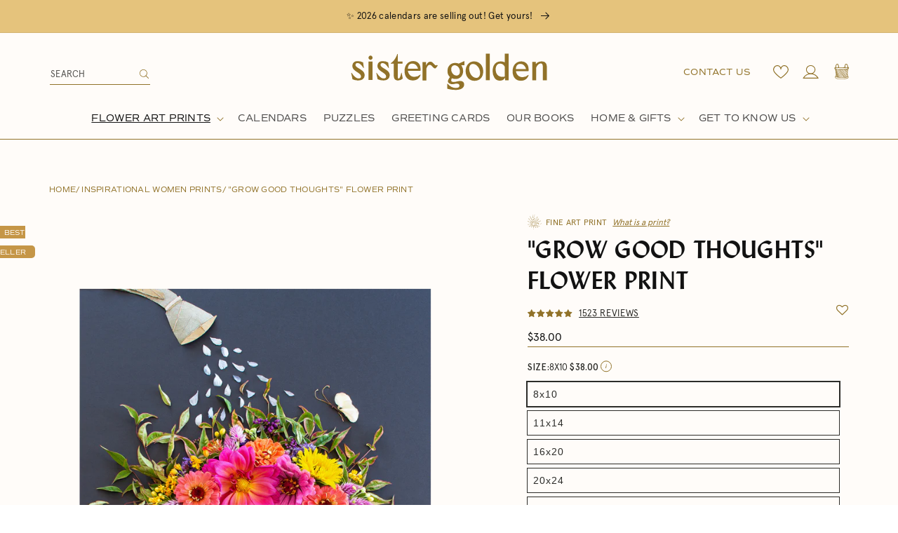

--- FILE ---
content_type: text/css
request_url: https://sistergolden.com/cdn/shop/t/52/assets/section-main-product.css?v=129675707271804916241723123244
body_size: 7132
content:
.product{margin:0}.product.grid{gap:0}.product--no-media{max-width:57rem;margin:0 auto}.product__media-wrapper{padding-left:0}.product__info-wrapper{padding-left:0;padding-bottom:0}.product__media-wrapper media-gallery{position:relative}@media screen and (min-width: 750px){.product--thumbnail .product__media-gallery,.product--thumbnail_slider .product__media-gallery,.product--stacked .product__info-container--sticky{display:block;position:sticky;top:3rem;z-index:2}.product--thumbnail .thumbnail-list{padding-right:var(--media-shadow-horizontal-offset)}.product__info-wrapper{padding-left:9.5rem}.product__info-wrapper--extra-padding{padding-left:8rem}.product__media-container .slider-buttons{display:none}}@media screen and (min-width: 990px){.product--large:not(.product--no-media) .product__media-wrapper{max-width:65%;width:calc(65% - var(--grid-desktop-horizontal-spacing) / 2)}.product--large:not(.product--no-media) .product__info-wrapper{padding-left:4rem;max-width:35%;width:calc(35% - var(--grid-desktop-horizontal-spacing) / 2)}.product--medium:not(.product--no-media) .product__media-wrapper{max-width:51.5%;width:calc(51.5% - var(--grid-desktop-horizontal-spacing) / 2)}.product--medium:not(.product--no-media) .product__info-wrapper{max-width:48.5%;width:calc(48.5% - var(--grid-desktop-horizontal-spacing) / 2)}.product--small:not(.product--no-media) .product__media-wrapper{max-width:51.5%;width:calc(51.5% - var(--grid-desktop-horizontal-spacing) / 2)}.product--small:not(.product--no-media) .product__info-wrapper{max-width:48.5%;width:calc(48.5% - var(--grid-desktop-horizontal-spacing) / 2)}}.shopify-payment-button__button{font-family:inherit;min-height:4.6rem}.shopify-payment-button__button [role=button].focused,.no-js .shopify-payment-button__button [role=button]:focus{outline:.2rem solid rgba(var(--color-foreground),.5)!important;outline-offset:.3rem;box-shadow:0 0 0 .1rem rgba(var(--color-button),var(--alpha-button-border)),0 0 0 .3rem rgb(var(--color-background)),0 0 .5rem .4rem rgba(var(--color-foreground),.3)!important}.shopify-payment-button__button [role=button]:focus:not(:focus-visible){outline:0;box-shadow:none!important}.shopify-payment-button__button [role=button]:focus-visible{outline:.2rem solid rgba(var(--color-foreground),.5)!important;box-shadow:0 0 0 .1rem rgba(var(--color-button),var(--alpha-button-border)),0 0 0 .3rem rgb(var(--color-background)),0 0 .5rem .4rem rgba(var(--color-foreground),.3)!important}.shopify-payment-button__button--unbranded{background-color:rgba(var(--color-button),var(--alpha-button-background));color:rgb(var(--color-button-text));font-size:1.4rem;line-height:calc(1 + .2 / var(--font-body-scale));letter-spacing:.07rem}.shopify-payment-button__button--unbranded::selection{background-color:rgba(var(--color-button-text),.3)}.shopify-payment-button__button--unbranded:hover,.shopify-payment-button__button--unbranded:hover:not([disabled]){background-color:rgba(var(--color-button),var(--alpha-button-background))}.shopify-payment-button__more-options{margin:1.6rem 0 1rem;font-size:1.2rem;line-height:calc(1 + .5 / var(--font-body-scale));letter-spacing:.05rem;text-decoration:underline;text-underline-offset:.3rem}.shopify-payment-button__button+.shopify-payment-button__button--hidden{display:none}.product-form{display:block}.product-form__error-message-wrapper:not([hidden]){display:flex;align-items:flex-start;font-size:1.2rem;margin-bottom:1.5rem}.product-form__error-message-wrapper svg{flex-shrink:0;width:1.2rem;height:1.2rem;margin-right:.7rem;margin-top:.5rem}.product-form__input{flex:0 0 100%;padding:0;margin:0 0 1.2rem;max-width:37rem;max-width:100%;min-width:fit-content;border:none}variant-radios,variant-selects{display:block}.product-form__input--dropdown{margin-bottom:1.6rem}.product-form__input .form__label{padding-left:0}fieldset.product-form__input .form__label{margin-bottom:.2rem;font-family:Apercu;font-size:13px;letter-spacing:.01em;text-transform:uppercase;color:#2c2c29}.product-form__input input[type=radio]{clip:rect(0,0,0,0);overflow:hidden;position:absolute;height:1px;width:1px}.product-form__input input[type=radio]+label{border:1px solid #2c2c29;background-color:rgb(var(--color-background));border-radius:var(--variant-pills-radius);display:inline-block;margin:.7rem .9rem .2rem 0;letter-spacing:.1rem;line-height:1;text-align:center;transition:border var(--duration-short) ease;cursor:pointer;position:relative;font-family:Roboto,sans-serif;font-size:14px;color:#2c2c29;padding:1rem .75rem;font-weight:400}.product-form__input input[type=radio]+label:not(.sold-out):before{content:"";position:absolute;top:calc(var(--variant-pills-border-width) * -1);right:calc(var(--variant-pills-border-width) * -1);bottom:calc(var(--variant-pills-border-width) * -1);left:calc(var(--variant-pills-border-width) * -1);z-index:-1;border-radius:var(--variant-pills-radius);box-shadow:var(--variant-pills-shadow-horizontal-offset) var(--variant-pills-shadow-vertical-offset) var(--variant-pills-shadow-blur-radius) rgba(var(--color-shadow),var(--variant-pills-shadow-opacity))}.product-form__input input[type=radio]+label.sold-out:before{position:absolute;content:"";left:0;top:50%;right:0;border-top:1px solid;border-color:inherit;-webkit-transform:rotate(-5deg);-moz-transform:rotate(-5deg);-ms-transform:rotate(-5deg);-o-transform:rotate(-5deg);transform:rotate(-5deg)}.product-form__input input[type=radio]+label:hover{border-color:rgb(var(--color-foreground))}.product-form__input input[type=radio]:checked+label{border:2px solid #2c2c29}@media screen and (forced-colors: active){.product-form__input input[type=radio]:checked+label{text-decoration:underline}}.product-form__input input[type=radio]:checked+label::selection{background-color:rgba(var(--color-background),.3)}.product-form__input input[type=radio]:disabled+label{border-color:rgba(var(--color-foreground),.1);color:rgba(var(--color-foreground),.4);text-decoration:line-through}.product-form__input input[type=radio]:focus-visible+label{box-shadow:0 0 0 .3rem rgb(var(--color-background)),0 0 0 .5rem rgba(var(--color-foreground),.55)}.product-form__input input[type=radio].focused+label,.no-js .shopify-payment-button__button [role=button]:focus+label{box-shadow:0 0 0 .3rem rgb(var(--color-background)),0 0 0 .5rem rgba(var(--color-foreground),.55)}.no-js .product-form__input input[type=radio]:focus:not(:focus-visible)+label{box-shadow:none}.product-form__input .select{max-width:25rem}.product-form__submit{margin-bottom:1rem;background:#917229;border:none;font-family:Commuters;font-size:1.2rem;text-transform:uppercase;color:#fff}.no-js .product-form__submit.button--secondary{--color-button: var(--color-base-accent-1);--color-button-text: var(--color-base-solid-button-labels);--alpha-button-background: 1}.product-form__submit[aria-disabled=true]+.shopify-payment-button .shopify-payment-button__button[disabled],.product-form__submit[disabled]+.shopify-payment-button .shopify-payment-button__button[disabled]{cursor:not-allowed;opacity:.5}@media screen and (forced-colors: active){.product-form__submit[aria-disabled=true]{color:Window}}.shopify-payment-button__more-options{color:rgb(var(--color-foreground))}.shopify-payment-button__button{font-size:1.5rem;letter-spacing:.1rem}.product__info-container>*+*{margin:1.5rem 0}.product__info-container .product-form,.product__info-container .product__description{margin:2.5rem 0 1rem}.product__info-container .product__description,.product__info-container .product__description p{font-size:16px;line-height:21px;letter-spacing:.03em;font-family:Apercu;color:#2c2c29}.product__info-container .product__description details summary{font-family:Apercu;font-size:13px;letter-spacing:.01em;text-transform:uppercase;color:#2c2c29;border-top:.5px solid #917229;padding:1.1rem 0}.product__info-container .product__description details .headline{background-image:url(/cdn/shop/files/caret.svg?v=1657192546);width:100%;display:block;background-repeat:no-repeat;background-position:98% 50%}.product__info-container .product__description details[open] .headline{background-image:url(/cdn/shop/files/caret-open.svg?v=1657192969)}.product__info-container .product__description details>*:not(summary){font-size:16px;line-height:21px;letter-spacing:.03em;color:#0c0c0c;padding-bottom:1.5rem}.product__info-container .product__description details:last-of-type{border-bottom:.5px solid #917229}.product__info-container .product__description{margin:1.5rem 0 2rem}.product__info-container .product-tag{font-family:Apercu;font-size:1.2rem;letter-spacing:.025em;text-transform:uppercase;color:#917229;display:flex;align-items:center;margin-bottom:10px}.product__info-container .product-tag svg{max-height:18px}.product__info-container .product-tag span{margin-left:7px}.product__text{margin-bottom:0}a.product__text{display:block;text-decoration:none;color:rgba(var(--color-foreground),.75)}.product__text.caption-with-letter-spacing{text-transform:uppercase}.product__title{margin-top:5px;margin-bottom:6px}.product__title h1{word-break:break-word;font-size:36px;line-height:44px}.product .price__container{margin-bottom:0!important}.installment-container{margin-top:1rem}.product__title>*{margin:0}.product__title>a{display:none}.product__title+.product__text.caption-with-letter-spacing{margin-top:-1.5rem}.product__text.caption-with-letter-spacing+.product__title{margin-top:0}.review-wishlist{display:flex;align-items:center;justify-content:space-between;margin-top:0rem;margin-bottom:0rem}.review-wishlist .tooltip{display:flex;align-items:center}.review-wishlist .wishlist-wrapper{padding-right:2px}.product__text.subtitle+div{margin-top:0rem;margin-bottom:0rem}.product__accordion .accordion__content{padding:0;color:#2c2c29;margin-bottom:1rem;font-family:Apercu;line-height:21px;margin-top:-5px}.product .price .badge,.product .price__container{margin-bottom:.5rem}.product .price dl{margin-top:.5rem;margin-bottom:.5rem}.product .price--sold-out .price__badge-sold-out{background:transparent;color:rgb(var(--color-base-text));border-color:transparent}.product .price--sold-out .price__badge-sale{display:none}.product__info-container .price--on-sale .price-item--regular{opacity:.8;color:#2c2c29;margin-right:7px}@media screen and (min-width: 750px){.product__info-container{max-width:60rem}.product__info-container .price--on-sale .price-item--regular{font-size:1.6rem}.product__info-container>*:first-child{margin-top:0}}.product__description-title{font-weight:600}.product--no-media .product__title,.product--no-media .product__text,.product--no-media noscript .product-form__input,.product--no-media .product__tax,.product--no-media shopify-payment-terms{text-align:center}.product--no-media .product__media-wrapper{padding:0}.product__tax{margin-top:-1.4rem}.product--no-media noscript .product-form__input,.product--no-media .share-button{max-width:100%}.product--no-media fieldset.product-form__input,.product--no-media .product-form__quantity,.product--no-media .product-form__input--dropdown,.product--no-media .share-button,.product--no-media .product__view-details,.product--no-media .product__pickup-availabilities,.product--no-media .product-form{display:flex;align-items:center;justify-content:center;text-align:center}.product--no-media .product-form{flex-direction:column}.product--no-media .product-form>.form{max-width:30rem;width:100%}.product--no-media .product-form__quantity,.product--no-media .product-form__input--dropdown{flex-direction:column;max-width:100%}.product-form__quantity .form__label{margin-bottom:.6rem;font-family:Apercu;font-size:13px;letter-spacing:.01em;text-transform:uppercase;color:#2c2c29}.product-form__quantity-top .form__label{margin-bottom:1.2rem}.product--no-media fieldset.product-form__input{flex-wrap:wrap;margin:0 auto 1.2rem}.product-form__buttons{max-width:44rem}.product--no-media .product__info-container>modal-opener{display:block;text-align:center}.product--no-media .product-popup-modal__button{padding-right:0}.product--no-media .price{text-align:center}.product--no-media .product__info-wrapper{padding-left:0}.product__media-list video{border-radius:calc(var(--media-radius) - var(--media-border-width))}@media screen and (max-width: 749px){.product__media-list{margin-left:-2.5rem;margin-bottom:3rem;width:calc(100% + 4rem)}.product__media-wrapper slider-component:not(.thumbnail-slider--no-slide){margin-left:-1.5rem;margin-right:-1.5rem}.slider.product__media-list::-webkit-scrollbar{height:.2rem;width:.2rem}.product__media-list::-webkit-scrollbar-thumb{background-color:rgb(var(--color-foreground))}.product__media-list::-webkit-scrollbar-track{background-color:rgba(var(--color-foreground),.2)}.product__media-list .product__media-item{width:calc(100% - 3rem - var(--grid-mobile-horizontal-spacing))}}@media screen and (min-width: 750px){.product--thumbnail .product__media-list,.product--thumbnail_slider .product__media-list{padding-bottom:.5rem}.product__media-list{padding-right:calc(var(--media-shadow-horizontal-offset) * var(--media-shadow-visible))}.product--thumbnail .product__media-item:not(.is-active),.product--thumbnail_slider .product__media-item:not(.is-active){display:none}.product-media-modal__content>.product__media-item--variant.product__media-item--variant{display:none}.product-media-modal__content>.product__media-item--variant:first-child{display:block}}.product__media-item.product__media-item--variant{display:none}.product__media-item--variant:first-child{display:block}@media screen and (max-width: 749px){.product__media-item--variant:first-child{padding-right:1.5rem}}@media screen and (min-width: 750px) and (max-width: 989px){.product__media-list .product__media-item:first-child{padding-left:0}.product--thumbnail_slider .product__media-list{margin-left:0}.product__media-list .product__media-item{width:100%}}.product__media-icon .icon{width:1.2rem;height:1.4rem}.product__media-icon,.thumbnail__badge{background-color:rgb(var(--color-background));border-radius:50%;border:.1rem solid rgba(var(--color-foreground),.1);color:rgb(var(--color-foreground));display:flex;align-items:center;justify-content:center;height:3rem;width:3rem;position:absolute;left:calc(.4rem + var(--media-border-width));top:calc(.4rem + var(--media-border-width));z-index:1;transition:color var(--duration-short) ease,opacity var(--duration-short) ease}.product__media-video .product__media-icon{opacity:1}.product__modal-opener--image .product__media-toggle:hover{cursor:zoom-in}.product__modal-opener:hover .product__media-icon{border:.1rem solid rgba(var(--color-foreground),.1)}@media screen and (min-width: 750px){.grid__item.product__media-item--full{width:100%}}@media screen and (min-width: 990px){.product--stacked .product__media-item{max-width:calc(50% - var(--grid-desktop-horizontal-spacing) / 2)}.product__media-list .product__media-item:first-child,.product__media-list .product__media-item--full{width:100%;max-width:100%}.product__modal-opener .product__media-icon{opacity:0}.product__modal-opener:hover .product__media-icon,.product__modal-opener:focus .product__media-icon{opacity:1}}.product__media-item>*{display:block;position:relative}.product__media-toggle{display:flex;border:none;background-color:transparent;color:currentColor;padding:0}.product__media-toggle:after{content:"";cursor:pointer;display:block;margin:0;padding:0;position:absolute;top:0;left:0;z-index:2;height:100%;width:100%}.product__media-toggle:focus-visible{outline:0;box-shadow:none}.product__media-toggle.focused{outline:0;box-shadow:none}.product__media-toggle:focus-visible:after{box-shadow:0 0 0 .3rem rgb(var(--color-background)),0 0 0 .5rem rgba(var(--color-foreground),.5);border-radius:var(--media-radius)}.product__media-toggle.focused:after{box-shadow:0 0 0 .3rem rgb(var(--color-background)),0 0 0 .5rem rgba(var(--color-foreground),.5);border-radius:var(--media-radius)}.product-media-modal{background-color:rgb(var(--color-background));height:100%;position:fixed;top:0;left:0;width:100%;visibility:hidden;opacity:0;z-index:-1}.product-media-modal[open]{visibility:visible;opacity:1;z-index:101}.product-media-modal__dialog{display:flex;align-items:center;height:100vh}.product-media-modal__content{max-height:100vh;width:100%;overflow:auto}.product-media-modal__content>*:not(.active),.product__media-list .deferred-media{display:none}@media screen and (min-width: 750px){.product-media-modal__content{padding-bottom:2rem}.product-media-modal__content>*:not(.active){display:block}.product__modal-opener:not(.product__modal-opener--image){display:none}.product__media-list .deferred-media{display:block}}@media screen and (max-width: 749px){.product--thumbnail .is-active>.product__modal-opener:not(.product__modal-opener--image),.product--thumbnail_slider .is-active>.product__modal-opener:not(.product__modal-opener--image){display:none}.product--thumbnail .is-active .deferred-media,.product--thumbnail_slider .is-active .deferred-media{display:block;width:100%}}.product-media-modal__content>*{display:block;height:auto;margin:auto}.product-media-modal__content .media{background:none}.product-media-modal__model{width:100%}.product-media-modal__toggle{background-color:rgb(var(--color-background));border:.1rem solid rgba(var(--color-foreground),.1);border-radius:50%;color:rgba(var(--color-foreground),.55);display:flex;align-items:center;justify-content:center;cursor:pointer;right:2rem;padding:1.2rem;position:fixed;z-index:2;top:2rem;width:4rem}.product-media-modal__content .deferred-media{width:100%}@media screen and (min-width: 750px){.product-media-modal__content{padding:2rem 11rem}.product-media-modal__content>*{width:100%}.product-media-modal__content>*+*{margin-top:2rem}.product-media-modal__toggle{right:5rem;top:2.2rem}}@media screen and (min-width: 990px){.product-media-modal__content{padding:2rem 11rem}.product-media-modal__content>*+*{margin-top:1.5rem}.product-media-modal__content{padding-bottom:1.5rem}.product-media-modal__toggle{right:5rem}}.product-media-modal__toggle:hover{color:rgba(var(--color-foreground),.75)}.product-media-modal__toggle .icon{height:auto;margin:0;width:2.2rem}.product-popup-modal{box-sizing:border-box;opacity:0;position:fixed;visibility:hidden;z-index:-1;margin:0 auto;top:0;left:0;overflow:auto;width:100%;background:rgba(var(--color-foreground),.2);height:100%}.product-popup-modal[open]{opacity:1;visibility:visible;z-index:101}.product-popup-modal__content{border-radius:var(--popup-corner-radius);background-color:rgb(var(--color-background));overflow:auto;height:80%;margin:0 auto;left:50%;transform:translate(-50%);margin-top:5rem;width:92%;position:absolute;top:0;padding:0 1.5rem 0 3rem;border-color:rgba(var(--color-foreground),var(--popup-border-opacity));border-style:solid;border-width:var(--popup-border-width);box-shadow:var(--popup-shadow-horizontal-offset) var(--popup-shadow-vertical-offset) var(--popup-shadow-blur-radius) rgba(var(--color-shadow),var(--popup-shadow-opacity))}.product-popup-modal__content.focused{box-shadow:0 0 0 .3rem rgb(var(--color-background)),0 0 .5rem .4rem rgba(var(--color-foreground),.3),var(--popup-shadow-horizontal-offset) var(--popup-shadow-vertical-offset) var(--popup-shadow-blur-radius) rgba(var(--color-shadow),var(--popup-shadow-opacity))}.product-popup-modal__content:focus-visible{box-shadow:0 0 0 .3rem rgb(var(--color-background)),0 0 .5rem .4rem rgba(var(--color-foreground),.3),var(--popup-shadow-horizontal-offset) var(--popup-shadow-vertical-offset) var(--popup-shadow-blur-radius) rgba(var(--color-shadow),var(--popup-shadow-opacity))}@media screen and (min-width: 750px){.product-popup-modal__content{padding-right:1.5rem;margin-top:10rem;width:70%;padding:0 3rem}.product-media-modal__dialog .global-media-settings--no-shadow{overflow:visible!important;max-width:60rem}}.product-popup-modal__content img{max-width:100%}@media screen and (max-width: 749px){.product-popup-modal__content table{display:block;max-width:fit-content;overflow-x:auto;white-space:nowrap;margin:0}.product-media-modal__dialog .global-media-settings,.product-media-modal__dialog .global-media-settings video,.product-media-modal__dialog .global-media-settings model-viewer,.product-media-modal__dialog .global-media-settings iframe,.product-media-modal__dialog .global-media-settings img{border:none;border-radius:0}}.product-popup-modal__opener{display:inline-block}.product-popup-modal__button{font-size:1.6rem;padding-right:1.3rem;padding-left:0;height:4.4rem;text-underline-offset:.3rem;text-decoration-thickness:.1rem;transition:text-decoration-thickness var(--duration-short) ease}.product-popup-modal__button:hover{text-decoration-thickness:.2rem}.product-popup-modal__content-info{padding-right:4.4rem}.product-popup-modal__content-info>*{height:auto;margin:0 auto;max-width:100%;width:100%}@media screen and (max-width: 749px){.product-popup-modal__content-info>*{max-height:100%}}.product-popup-modal__toggle{background-color:rgb(var(--color-background));border:.1rem solid rgba(var(--color-foreground),.1);border-radius:50%;color:rgba(var(--color-foreground),.55);display:flex;align-items:center;justify-content:center;cursor:pointer;position:sticky;padding:1.2rem;z-index:2;top:1.5rem;width:4rem;margin:0 0 0 auto}.product-popup-modal__toggle:hover{color:rgba(var(--color-foreground),.75)}.product-popup-modal__toggle .icon{height:auto;margin:0;width:2.2rem}.product__media-list .media>*{overflow:hidden}.thumbnail-list{flex-wrap:wrap;grid-gap:2rem}@media screen and (min-width: 750px){.product--stacked .thumbnail-list{display:none}.thumbnail-list{display:grid;grid-template-columns:repeat(4,1fr)}}.thumbnail-list_item--variant:not(:first-child){display:none}@media screen and (min-width: 990px){.thumbnail-list{grid-template-columns:repeat(4,1fr)}.product--medium .thumbnail-list{grid-template-columns:repeat(5,1fr)}.product--large .thumbnail-list{grid-template-columns:repeat(6,1fr)}}@media screen and (max-width: 749px){.product__media-item{display:flex;align-items:center}.product__modal-opener{width:100%}.thumbnail-slider{display:flex;align-items:center}.thumbnail-slider .thumbnail-list.slider{display:flex;padding:.5rem;flex:1;scroll-padding-left:.5rem}.thumbnail-list__item.slider__slide{width:calc(33% - .6rem)}}@media screen and (min-width: 750px){.product--thumbnail_slider .thumbnail-slider{display:flex;align-items:center}.thumbnail-slider .thumbnail-list.slider--tablet-up{display:flex;padding:.5rem;flex:1;scroll-padding-left:.5rem}.thumbnail-list.slider--tablet-up .thumbnail-list__item.slider__slide{width:calc(25% - 1.4rem)}}@media screen and (min-width: 900px){.product--small .thumbnail-list.slider--tablet-up .thumbnail-list__item.slider__slide,.thumbnail-list.slider--tablet-up .thumbnail-list__item.slider__slide{width:calc(25% - 1.4rem)}}.product--thumbnail_slider .thumbnail-slider .slider-button--prev{justify-content:flex-start;padding:0;max-width:3.9rem}.product--thumbnail_slider .thumbnail-slider .slider-button--next{justify-content:flex-end;padding:0;max-width:3.9rem}.product--thumbnail_slider .thumbnail-slider .slider-button--prev svg,.product--thumbnail_slider .thumbnail-slider .slider-button--next svg{max-width:3rem;width:100%}.thumbnail{position:absolute;top:0;left:0;display:block;height:100%;width:100%;padding:0;color:rgb(var(--color-base-text));cursor:pointer;background-color:transparent;height:auto;position:relative;border:none}.thumbnail-list__item:before{content:none!important}.thumbnail:hover{opacity:.7}.thumbnail.global-media-settings img{border-radius:0;width:100%}.thumbnail[aria-current]:focus-visible{box-shadow:0 0 0 .3rem rgb(var(--color-background)),0 0 0 .5rem rgba(var(--color-foreground),.5)}.thumbnail[aria-current]:focus,.thumbnail.focused{box-shadow:0 0 0 .3rem rgb(var(--color-background)),0 0 0 .5rem rgba(var(--color-foreground),.5)}.thumbnail[aria-current]:focus:not(:focus-visible){box-shadow:0 0 0 .1rem rgb(var(--color-foreground))}.thumbnail[aria-current]{outline:3px solid #2c2c29}.thumbnail img{pointer-events:none}.thumbnail--narrow img{height:100%;width:auto;max-width:100%;margin-bottom:-4px}.thumbnail--wide img{height:auto;width:100%}.thumbnail__badge .icon{width:1rem;height:1rem}.thumbnail__badge .icon-3d-model{width:1.2rem;height:1.2rem}.thumbnail__badge{color:rgb(var(--color-foreground),.6);height:2rem;width:2rem;left:auto;right:calc(.4rem + var(--media-border-width));top:calc(.4rem + var(--media-border-width))}@media screen and (min-width: 750px){.product:not(.product--small) .thumbnail__badge{height:3rem;width:3rem}.product:not(.product--small) .thumbnail__badge .icon{width:1.2rem;height:1.2rem}.product:not(.product--small) .thumbnail__badge .icon-3d-model{width:1.4rem;height:1.4rem}}.thumbnail-list__item{position:relative}.thumbnail-list__item:before{content:"";display:block;padding-bottom:100%}.product:not(.featured-product) .product__view-details{display:none}.product__view-details{display:block;text-decoration:none}.product__view-details:hover{text-decoration:underline;text-underline-offset:.3rem}.product__view-details .icon{width:1.2rem;margin-left:1.2rem;flex-shrink:0}.product__info-container .quantity-atc{display:flex;gap:20px;margin-bottom:.6rem}.product__info-container .quantity-atc .product-form__input.product-form__quantity{width:auto;flex:unset}.product__info-container .quantity-atc .product-form__atc{flex:1}.products-available-container p{margin:0;font-size:13px;text-align:right;letter-spacing:.01em;text-transform:uppercase;color:#917229}.product__info-container .quantity-atc .product-form__atc .products-available-container+.product-form{margin:.45rem 0 1rem}.product__info-container .form-line{display:block;background:#917229;height:.5px}.product__info-container .shipping-time-wrapper{display:flex;margin:0}.product__info-container .shipping-time-wrapper svg.shipping-svg{width:100%;max-width:28px;margin-top:-5px}.product__info-container .shipping-time-wrapper p{font-family:Apercu;font-size:1.2rem;letter-spacing:.025em;text-transform:uppercase;color:#c59647;margin:0 0 0 2px}.product__info-container .shipping-time-wrapper .tooltip svg{width:100%;max-width:1.5rem;margin-bottom:1px;margin-left:6px;cursor:pointer}.tooltip{position:relative;display:inline-block;display:flex}.tooltip .tooltiptext{visibility:hidden;width:24rem;background-color:#fbebdb;font-family:Apercu;font-size:16px;line-height:21px;letter-spacing:.03em;color:#2c2c29;padding:5px 0;position:absolute;z-index:1;bottom:4rem;left:-10.2rem;padding:1.4rem 1.4rem 4rem 2rem}.print-tooltip-wrapper .tooltip .tooltiptext{width:29rem;z-index:3;padding:1rem 1.4rem 2rem 2rem}.tooltip .tooltiptext .close-container{text-align:right}.tooltip .tooltiptext .close-container svg{cursor:pointer;width:100%;max-width:1.2rem}.tooltip .tooltiptext span.title{font-family:Lydian;font-size:22px;line-height:29px;text-transform:uppercase;color:#2c2c29;display:flex;justify-content:center;margin:0;margin-bottom:2rem}.tooltiptext:after{content:"";position:absolute;bottom:-14px;left:23%;border-style:solid;border-top-width:3rem;border-left-width:6rem;border-right-width:6rem;border-color:#fbebdb transparent transparent transparent;z-index:-1}@media screen and (max-width: 749px){.print-tooltip-wrapper .tooltip .tooltiptext{left:-8.2rem;z-index:10}}.jdgm-preview-badge .jdgm-star.jdgm-star{font-size:11px;padding:0 2px 0 0!important}.jdgm-prev-badge__text{font-family:Apercu;font-size:13px;letter-spacing:.05em;text-decoration-line:underline;text-transform:uppercase;color:#2c2c29;margin-left:5px}.product-form__submit:after{content:unset}.tags-wrapper{margin-bottom:6px}.tags-wrapper .tag-wrapper{display:flex;align-items:center}.tags-wrapper .tag-wrapper .icon-container{display:flex}.tags-wrapper .tag-wrapper .icon-container img{margin-right:6px}.tags-wrapper .tag-container{font-family:Apercu;font-size:1.2rem;letter-spacing:.025em;text-transform:uppercase;color:#917229}.product__info-wrapper .icons-wrapper{display:flex;margin-top:0;margin-bottom:0}@media screen and (max-width: 768px){.product__info-wrapper .icons-wrapper{justify-content:center}}.product__info-wrapper .icons-wrapper .icon-wrapper{padding:0 10px;width:20%}.product__info-wrapper .icons-wrapper .icon-wrapper .icon-container{min-height:7.4rem;display:flex;align-items:center;justify-content:center}.product__info-wrapper .icons-wrapper .icon-wrapper .text-container{font-family:Lydian;font-size:14px;line-height:19px;text-transform:uppercase;color:#2c2c29;text-align:center;margin-top:8px}.jdgm-rev-widg.jdgm-rev-widg{padding:5rem 1rem 5.8rem}.jdgm-rev-widg__header{display:flex;flex-direction:column;align-items:center}.jdgm-rev-widg__title{font-weight:400;font-family:Lydian;font-size:30px!important;letter-spacing:.01em;color:#2c2c29;margin:0;margin-bottom:1rem!important}.jdgm-rev-widg.jdgm-rev-widg{border:none}.jdgm-rev-widg__summary{margin-bottom:1.6rem}.jdgm-rev-widg .jdgm-rev-widg__summary-stars{margin:0}.jdgm-rev-widg__summary-text{font-family:Apercu;font-weight:400;font-size:13px;letter-spacing:.05em;color:#2c2c29;margin-top:10px;line-height:16px;text-transform:uppercase}.jdgm-widget-actions-wrapper{width:100%;text-align:center}.jdgm-widget-actions-wrapper a{background:#917229;border:none;text-decoration:none;font-family:Commuters;font-size:1.2rem;color:#f3ece1;width:100%;max-width:29.6rem;padding:.92rem 1rem;text-transform:uppercase;margin:auto}slider-component-recomm>.slider-buttons{width:100%;justify-content:space-between;left:0;position:absolute;top:42%}slider-component-recomm>.slider-buttons .slider-button--prev{margin-left:-10px}slider-component-recomm>.slider-buttons .slider-button--next{margin-right:-10px}.product-include .rv-slide{display:none}.product__info-container .fbt-wrapper{background-color:#f3ece1;padding-bottom:1rem}.product__info-container .fbt-wrapper span.heading{font-family:Lydian;font-size:22px!important;line-height:29px;margin-bottom:0!important;margin-top:6px;color:#917229;font-weight:400;text-align:center;padding:3rem 1rem 0rem;display:block;text-transform:uppercase}.cbb-also-bought-slider-container{overflow:unset!important}.cbb-also-bought-prev{top:25%!important;margin-left:-4.5rem}.cbb-also-bought-next{top:25%!important;margin-right:-4.5rem}.cbb-also-bought-slider{margin:0!important}.cbb-also-bought-title{font-family:Lydian;font-size:22px!important;line-height:29px;margin-bottom:0!important;padding-bottom:5px!important;margin-top:6px}.cbb-also-bought-add-to-cart-button{background:#917229!important;font-family:Commuters!important;font-size:12px!important}.cbb-also-bought-product{margin-right:25px!important;width:15.3rem!important}.cbb-also-bought-container{padding:0 62px 20px!important;margin:20px auto!important}.cbb-recommendations-variant-select,.cbb-recommendations-empty-variant-select{font-family:Apercu!important;font-size:13px!important;min-height:3.2rem!important}.cbb-also-bought-product-image{width:100%!important}@media screen and (max-width: 749px){.jdgm-rev-widg__title{font-size:26px}.jdgm-rev-widg.jdgm-rev-widg{margin-top:2rem}.product__title h1{font-size:24px;line-height:29px}.product__info-container .quantity-atc{flex-direction:column}quantity,.product__info-container .quantity-atc .product-form__input.product-form__quantity,.product__info-container .quantity-atc .product-form__atc{width:100%}.product__media-wrapper{overflow:hidden;max-width:calc(100% - 6rem)!important;margin:auto}.product__info-container .product-form{margin-top:0rem}.product__media-wrapper ul.product__media-list{margin-bottom:6px}.product__media-wrapper .slider-buttons{margin-bottom:1.4rem}.product__media-wrapper .slider-buttons button,.product__media-wrapper .slider-counter span{font-family:Commuters;font-size:11px;color:#2c2c29;height:auto;width:auto}.product-form__input{flex-wrap:wrap;display:flex}.product-form__input.product-form__quantity label{width:50%}.product-form__input .products-available-container{width:50%;text-align:right}.product__info-container .shipping-time-wrapper{justify-content:center}.product-form__buttons,.product-form__input{max-width:100%}.main-product-wrapper,.main-product-wrapper .product__info-wrapper{padding-left:0!important;padding-right:0!important}.main-product-wrapper .product__info-wrapper .product__info-container>*:not(.fbt-wrapper){margin-left:3rem;margin-right:3rem;justify-content:center;flex-wrap:wrap}.product__info-wrapper .product__title+.review-wishlist{justify-content:space-between!important}#smartwishlist .tooltip{display:flex}.breadcrumb-container{padding:0rem 2em!important}.cbb-also-bought-product{margin-right:20px!important;width:126px!important}.cbb-also-bought-container{padding:5px 44px 20px!important;margin-top:0!important}.cbb-also-bought-add-to-cart-button{padding:10px!important}.product__info-wrapper .icons-wrapper .icon-wrapper{width:25%}body.product .product-about .image-with-text__content{text-align:left!important;padding:3rem calc(3rem / var(--font-body-scale)) 0rem!important}body.product .product-about slider-component{margin-top:-10px}body.product .product-about .image-with-text__content media-gallery{margin-top:0}body.product .product-about slider-component .slider-button--prev,body.product .product-about slider-component .slider-button--next{top:26%}body.product .product-about .image-with-text__content .image-with-text__heading{font-size:34px}.cbb-recommendations-variant-select{min-height:3rem!important}}.klaviyo-bis-trigger-container .klaviyo-bis-trigger{margin-bottom:1rem;background:#917229;border:none;font-family:Commuters;font-size:1.2rem;text-transform:uppercase;color:#fff;text-decoration:none;min-width:calc(12rem + var(--buttons-border-width) * 2);min-height:calc(3.5rem + var(--buttons-border-width) * 2);padding:0px 3rem;position:relative;text-align:center;width:100%;justify-content:center;align-items:center;display:flex;margin-top:2rem;margin-bottom:2rem}.cbb-also-bought-product-name{min-height:4rem!important;margin:1.4rem 0 .8rem!important;font-size:16px!important}.cbb-also-bought-product-name a{display:-webkit-box;-webkit-line-clamp:2;-webkit-box-orient:vertical;overflow:hidden;text-overflow:ellipsis;text-align:center!important}.jdgm-row-actions,.jdgm-rev-widg__body{max-width:74.8rem;margin:auto}.jdgm-rev__header{display:flex;flex-direction:column-reverse}.jdgm-rev__header .jdgm-rev__icon,.jdgm-rev__header .jdgm-row-extra,.jdgm-rev .jdgm-rev__custom-form,.jdgm-row-actions,.jdgm-rev-widg__summary-average{display:none!important}.jdgm-rev__header .jdgm-rev__timestamp{margin-top:-2rem;font-family:Apercu;font-size:13px;letter-spacing:.05em;text-transform:uppercase;color:#2c2c29}.jdgm-rev__header .jdgm-rev__author{font-family:Lydian;font-size:18px;line-height:133.8%;text-transform:uppercase;color:#2c2c29}.jdgm-rev__buyer-badge-wrapper .jdgm-rev__buyer-badge{background-color:#efc6a3;font-family:apercu;font-weight:400;font-size:10px;letter-spacing:.08em;color:#2c2c29;text-transform:uppercase;padding:.4rem 1rem .2rem;margin-top:-3px;margin-left:.8rem}.jdgm-row-media,.jdgm-row-search,.jdgm-subtab,.jdgm-row-actions,.jdgm-quest,.jdgm-rev,.jdgm-paginate{border-top:.5px solid #917229!important;border-color:#917229!important;padding-top:1.9rem!important;padding-bottom:1.4rem!important}.jdgm-row-rating{margin-bottom:0!important}.jdgm-paginate__page{font-family:Apercu;font-size:14px;width:22px}.jdgm-paginate__page.jdgm-curt{color:#917229!important;font-size:17px!important}.jdgm-rev-widg.jdgm-rev-widg{padding:5rem 1rem .9rem}.jdgm-paginate{padding-top:3.5rem!important}.jdgm-widget:not(.jdgm-review-widget--small,.jdgm-review-widget--medium) .jdgm-row-stars{flex-direction:column;width:100%;align-items:center!important}.jdgm-rev-widg__summary-inner{display:flex!important;align-items:center;margin-bottom:1rem}.jdgm-rev-widg__summary-text{margin:0 0 0 8px}.jdgm-rev-widg__reviews .jdgm-rev:first-of-type{border-top:none!important}.jdgm-widget-actions-wrapper{margin-top:.6rem!important;margin-bottom:2rem!important}.jdgm-form-wrapper{border-top:none!important}.jdgm-form-wrapper .jdgm-form{text-align:left}.jdgm-form-wrapper .jdgm-form__title{font-family:lydian}.jdgm-form .jdgm-form__fieldset label[for]{font-family:Apercu}.jdgm-form input[type=text],.jdgm-form input[type=email],.jdgm-form input[type=url],.jdgm-form textarea{border:1px solid var(--jdgm-primary-color)!important}.jdgm-form__fieldset-actions a,.jdgm-form__fieldset-actions input{font-family:Commuters!important;font-size:1.2rem;text-transform:uppercase;border-width:1px;font-weight:400}.jdgm-picture-fieldset__box-wrapper{border:1px solid var(--jdgm-primary-color)!important}@media screen and (max-width: 749px){.jdgm-rev-widg.jdgm-rev-widg{padding:3rem 3rem .9rem!important}.jdgm-row-stars{width:100%}.jdgm-rev-widg__summary-inner{justify-content:center}.jdgm-rev-widg__summary{margin-bottom:1.4rem}.jdgm-rev-widg__title{font-size:26px!important;margin-bottom:.6rem!important}.jdgm-rev-widg__summary .jdgm-star{font-size:13px}.jdgm-rev-widg[data-number-of-reviews="0"] .jdgm-rev-widg__summary-inner{justify-content:center;flex-direction:column}.jdgm-rev-widg__summary-text{margin-top:1rem}}.print-tooltip-container{position:relative;display:flex}.print-tooltip-text-wrapper{padding-bottom:4rem}.print-tooltip-text-wrapper{opacity:0;z-index:-1;position:absolute;top:-15.5rem;left:-10rem;width:20.2vw}.print-tooltip-text-container{font-weight:700;font-size:24px;text-align:center;background-color:#fbebdb}.print-tooltip-button:hover+.print-tooltip-text-wrapper,.print-tooltip-text-wrapper:hover{opacity:1;z-index:3}.print-tooltip-button{margin-left:8px;font-family:Apercu;font-style:italic;font-weight:400;font-size:1.2rem;text-decoration-line:underline;color:#917229;cursor:pointer}.print-tooltip-text-container h4{margin-top:2px;margin-bottom:0;font-size:18px}.print-tooltip-text-container p{font-weight:400;font-size:13px;line-height:132.6%;color:#2c2c29;margin:8px 0}.scroll-more{display:flex;position:absolute;right:-26%;top:-35%}.scroll-more svg{max-width:10rem;animation:star infinite 30s cubic-bezier(.2,.2,.2,.2) both}.product__info-container .quantity-atc{position:relative}.quantity{width:130px}.swiper-product-media-wrapper{position:relative}.swiper.product-media .swiper-button-prev,.swiper.product-media .swiper-button-next{display:block}.swiper-button-prev:after,.swiper-rtl .swiper-button-prev:after,.swiper-button-next:after,.swiper-rtl .swiper-button-next:after{content:unset}.swiper-button-prev svg,.swiper-button-next svg{width:3rem}.swiper-product-thumbs-wrapper{max-width:52rem;margin:auto;position:relative;margin-top:3rem}.swiper-product-thumbs-wrapper .swiper-wrapper .swiper-slide{max-width:19.5%}.swiper-product-thumbs-wrapper .swiper-wrapper .swiper-slide img{width:100%;height:auto}.swiper-product-thumbs-wrapper .swiper-slide img{border:3px solid transparent}.swiper-product-thumbs-wrapper .swiper-slide.swiper-slide-thumb-active img{border:3px solid #2c2c29}.product-form__input .label-size{display:flex;justify-content:space-between;align-items:center;width:100%}.product-popup-modal__content-info h1{text-align:center;margin-bottom:3rem}.product-form__input .size-guide button{height:auto;font-family:Apercu;font-style:italic;font-size:14px;color:#917229}@keyframes star{0%{transform:rotate(-360deg)}}@media screen and (max-width: 1160px){.scroll-more{display:none}}@media screen and (min-width: 750px){.swiper-button-prev{left:-4rem}.swiper-button-next{right:-4rem}.swiper-pagination{display:none}}@media screen and (max-width: 749px){.print-tooltip-text-wrapper{width:72vw;top:-830%;left:-24vw}.swiper-product-thumbs-wrapper{display:none}.swiper-pagination{position:relative;margin-top:1.5rem;font-family:Commuters;font-weight:400;font-size:11px;line-height:14px;color:#2c2c29;margin-bottom:1rem;z-index:1;width:auto;left:auto;right:auto;margin:0;top:unset;bottom:unset;height:auto;order:2;padding:0px 2rem}.swiper-buttons{display:flex;align-items:center;position:relative;justify-content:center}.swiper-buttons .swiper-button-prev{left:auto;right:57%;top:52%;color:#2c2c29;height:auto;position:relative;right:unset;left:unset;width:auto;top:unset;margin:0;order:1}.swiper-buttons .swiper-button-next{right:auto;left:57%;top:52%;color:#2c2c29;height:auto;position:relative;left:unset;right:unset;width:auto;top:unset;margin:0;order:3}}.shopacado-global-notification{text-align:center!important;padding:0!important;background:none!important}.shopacado-global-notification .shopacado-global-notification-message{display:flex;flex-direction:column;align-items:center;line-height:25px;font-family:apercu;border:1px solid #917229}.shopacado-global-notification .shopacado-global-notification-message div:first-of-type{display:block;justify-content:space-between;width:100%;background:#f3ece1}.shopacado-global-notification .shopacado-global-notification-message div:first-of-type span:first-of-type{font-weight:700;font-size:17px;font-family:lydian;text-transform:uppercase;grid-column:1;display:block;width:100%}.shopacado-global-notification .shopacado-global-notification-message div:first-of-type span:not(:first-of-type){letter-spacing:.03em;display:block;width:100%;grid-column:1}.shopacado-global-notification .shopacado-global-notification-message div:last-of-type{width:100%;font-size:13px;text-align:center;letter-spacing:.03em;color:#000;padding:3px}.shopacado-global-notification span b{text-transform:uppercase}.frame-addon-label{display:flex;justify-content:space-between;width:100%;text-transform:unset!important}.frame-addon-label span:first-of-type{text-transform:uppercase}.frame-addon-label span:last-of-type .frame-tooltip-button{text-underline-offset:.3rem;transition:text-decoration-thickness var(--duration-short) ease;height:auto;font-family:Apercu;font-style:italic;font-size:14px;color:#917229;text-transform:unset;text-decoration:underline;cursor:pointer}.frame-addon-label span:last-of-type .frame-tooltip-button:hover{text-decoration-thickness:.2rem}.appikon-cart-item-upsell-notes{color:#2c2c29!important;font-family:apercu;font-size:12px!important;text-transform:initial;font-weight:500!important}@media screen and (min-width: 1000px){.shopacado-global-notification .shopacado-global-notification-message div:first-of-type{padding:1.25rem 4rem;padding:1.25rem 2rem 1.25rem 3rem}.shopacado-global-notification .shopacado-global-notification-message div:first-of-type span:last-of-type{padding-inline:1rem}.shopacado-global-notification .shopacado-global-notification-message div:first-of-type span:not(:first-of-type){padding-inline:1rem}}@media screen and (max-width: 999px){.shopacado-global-notification .shopacado-global-notification-message div:first-of-type{align-items:center;padding:.65rem 0;grid-template-columns:auto;text-align:center}.shopacado-global-notification .shopacado-global-notification-message div:first-of-type span:first-of-type{font-size:15px;padding-bottom:2px}.shopacado-global-notification .shopacado-global-notification-message div:first-of-type span:not(:first-of-type){grid-column:1}}.product__info-wrapper .shopify-app-block{margin:30px 0}.thumbnail__badge.vid_badge{left:40%;top:40%}variant-radios{display:flex;flex-direction:column}variant-radios .product-form__input{display:inline-flex;flex-wrap:wrap}variant-radios .product-form__input:not(.add-artist-signature):not(.frame-option){margin-bottom:2.6rem}variant-radios .product-form__input input[type=radio]+label{background-color:unset;margin:.7rem 1.4rem .2rem 0;border:none;outline:1px solid #2c2c29;display:flex;align-items:center}variant-radios .product-form__input input[type=radio]:checked+label{border:none;outline:2px solid #2c2c29}variant-radios .product-form__input label.is-image{padding:0!important}variant-radios .product-form__input label.is-image img{max-width:5rem;height:auto}variant-radios .product-form__input label.is-text{min-height:3.7rem;display:inline-flex;align-items:center}fieldset.product-form__input .form__label{font-weight:500;margin-bottom:5px}fieldset.product-form__input .form__label span{font-weight:300}.form__label .tooltip{display:inline-flex}.form__label .tooltip .print-tooltip-button{position:relative;margin-left:3px;top:4px}.form__label .tooltip .tooltiptext{display:flex!important;flex-direction:column;padding-bottom:2.4rem}.tooltip .tooltiptext p{text-transform:none;font-size:1.4rem;margin-top:0}.tooltip .tooltiptext p:last-of-type{margin-bottom:0}.tooltip .tooltiptext p a{color:#917229}p strong{font-weight:500}.product-form__input.add-artist-signature{margin-top:2rem;margin-bottom:6px}.product-form__input.add-artist-signature legend,.product-form__input.add-artist-signature label:not(.signature-label){display:none!important}.artist-signature-wrapper{background:#f3ece1;width:100%}.artist-signature-wrapper .checkbox-wrapper{display:flex;padding:10px 20px 10px 10px}.artist-signature-wrapper .text-container{line-height:132.6%;margin-left:5px}.artist-signature-wrapper .text-container p{margin:0;display:inline;font-size:1.3rem}.artist-signature-wrapper .text-container p span{font-weight:500}.artist-signature-wrapper label{font-family:Apercu;font-size:1.3rem;font-weight:500;letter-spacing:.13px;text-transform:uppercase}fieldset.product-form__input .form__label .variant-price{font-weight:500}variant-radios .product-form__input.frame-option legend{display:flex;align-items:center;width:100%;justify-content:space-between;z-index:1}variant-radios .product-form__input.frame-option legend .more-about a{color:#917229;font-size:12px;font-style:italic;font-weight:400;text-decoration-line:underline;text-transform:none}variant-radios .product-form__input.frame-option label{color:#917229;font-family:Lydian;font-size:11px;letter-spacing:.3px;text-transform:uppercase}fieldset.product-form__input .form__label .option-frame span{font-weight:500}fieldset.product-form__input:not(.frame-option) .form__label>div{display:flex;align-items:baseline;column-gap:4px}@media screen and (min-width: 750px){variant-radios .product-form__input.frame-option legend div:first-of-type{display:flex;column-gap:6px;align-items:baseline}}@media screen and (max-width: 749px){.frame-option .form__label>div{width:100%}.frame-option .form__label>div .option-frame{display:flex;justify-content:space-between;width:100%}variant-radios .product-form__input input[type=radio]+label{margin:.7rem 1.1rem .2rem 0}variant-radios .product-form__input label{max-height:3.8rem}variant-radios .product-form__input{flex:unset}variant-radios .product-form__input:not(.add-artist-signature):not(.frame-option){margin-bottom:0rem;padding-bottom:2.6rem}}
/*# sourceMappingURL=/cdn/shop/t/52/assets/section-main-product.css.map?v=129675707271804916241723123244 */


--- FILE ---
content_type: text/css
request_url: https://sistergolden.com/cdn/shop/t/52/assets/section-multicolumn.css?v=22185721473075804311721160682
body_size: 421
content:
.multicolumn .title{margin:0}.multicolumn.no-heading .title{display:none}.multicolumn .title-wrapper-with-link{margin-top:0}@media screen and (max-width: 749px){.multicolumn .title-wrapper-with-link{margin-bottom:3rem}.multicolumn .page-width{padding-left:0;padding-right:0}}.multicolumn-card__image-wrapper--third-width{width:33%}.multicolumn-card__image-wrapper--half-width{width:50%}.multicolumn-list__item.center .multicolumn-card__image-wrapper:not(.multicolumn-card__image-wrapper--full-width),.multicolumn-list__item:only-child{margin-left:auto;margin-right:auto}.multicolumn .button{margin-top:1.5rem}@media screen and (min-width: 750px){.multicolumn .button{margin-top:4rem}}.multicolumn-list{margin-top:0;margin-bottom:0;padding:0}.multicolumn-list__item:only-child{max-width:72rem}.multicolumn-list__item--empty{display:none}.multicolumn:not(.background-none) .multicolumn-card{background:rgb(var(--color-background));height:100%}.multicolumn.background-primary .multicolumn-card{background:rgb(var(--color-background)) linear-gradient(rgba(var(--color-foreground),.04),rgba(var(--color-foreground),.04))}.multicolumn-list h3{line-height:calc(1 + .5/max(1,var(--font-heading-scale)))}.multicolumn-list h3,.multicolumn-list p{margin:0}.multicolumn-card-spacing{padding-top:2.5rem;margin-left:2.5rem;margin-right:2.5rem}.multicolumn-card__info>:nth-child(2){margin-top:1rem}.multicolumn-list__item.center .media--adapt,.multicolumn-list__item .media--adapt .multicolumn-card__image{width:auto}.multicolumn-list__item.center .media--adapt img{left:50%;transform:translate(-50%)}@media screen and (max-width: 749px){.multicolumn-list{margin:0;width:100%}.multicolumn-list:not(.slider){padding-left:1.5rem;padding-right:1.5rem}}@media screen and (min-width: 750px){.multicolumn-list.slider,.multicolumn-list.grid--4-col-desktop{padding:0}.multicolumn-list__item,.grid--4-col-desktop .multicolumn-list__item{padding-bottom:0}.background-none .grid--2-col-tablet .multicolumn-list__item{margin-top:4rem}}.background-none .multicolumn-card-spacing{padding:0;margin:0}.multicolumn-card__info{padding:2.5rem}.background-none .multicolumn-card__info{padding-top:0;padding-left:0;padding-right:0}.background-none .slider .multicolumn-card__info{padding-bottom:0}.background-none .multicolumn-card__image-wrapper+.multicolumn-card__info{padding-top:2.5rem}.background-none .slider .multicolumn-card__info{padding-left:.5rem}.background-none .slider .multicolumn-card__image-wrapper+.multicolumn-card__info{padding-left:1.5rem}.background-none .multicolumn-list:not(.slider) .center .multicolumn-card__info{padding-left:2.5rem;padding-right:2.5rem}@media screen and (max-width: 749px){.background-none .slider .multicolumn-card__info{padding-bottom:1rem}.multicolumn.background-none .slider.slider--mobile{margin-bottom:0rem}}@media screen and (min-width: 750px){.background-none .multicolumn-card__image-wrapper{margin-left:1.5rem;margin-right:1.5rem}.background-none .multicolumn-list .multicolumn-card__info,.background-none .multicolumn-list:not(.slider) .center .multicolumn-card__info{padding-left:1.5rem;padding-right:1.5rem}}.multicolumn-card{position:relative;box-sizing:border-box}.multicolumn-card>.multicolumn-card__image-wrapper--full-width:not(.multicolumn-card-spacing){border-top-left-radius:calc(var(--text-boxes-radius) - var(--text-boxes-border-width));border-top-right-radius:calc(var(--text-boxes-radius) - var(--text-boxes-border-width));overflow:hidden}.multicolumn.background-none .multicolumn-card{border-radius:0}.multicolumn-card__info .link{text-decoration:none;font-size:inherit;margin-top:1.5rem}.multicolumn-card__info .icon-wrap{margin-left:.8rem;white-space:nowrap}@media screen and (min-width: 990px){.multicolumn-list__item--empty{display:list-item}}.our-frames-multicolumn{background-color:#fbebdb}.our-frames-multicolumn .title-wrapper-with-link{flex-direction:column;margin-bottom:2.4rem}.our-frames-multicolumn .title-wrapper-with-link span{color:#917229;font-family:Bon Vivant;font-size:42px;font-weight:400;line-height:56px;letter-spacing:1.26px}.our-frames-multicolumn .title-wrapper-with-link .h2{font-size:36px}.our-frames-multicolumn .title-wrapper-with-link p{font-size:15.375px;line-height:21px;max-width:68rem;text-align:center;margin-top:2px}.our-frames-multicolumn a.button{min-height:unset;padding:0;min-width:unset;color:#2c2c29;font-size:14px;text-transform:uppercase;background:none;font-family:Commuters;border-bottom:2px solid #C59647;margin-top:2rem}.our-frames-multicolumn .multicolumn-card__image-wrapper .media{padding-bottom:0!important}.our-frames-multicolumn .multicolumn-card__image-wrapper .multicolumn-card__image{max-height:20.4rem;position:relative}.our-frames-multicolumn .multicolumn-card__info h3{font-size:16px;line-height:21.28px}.our-frames-multicolumn .multicolumn-card__info p{font-size:15px;line-height:132.6%}@media screen and (max-width: 749px){.our-frames-multicolumn{padding-bottom:3.6rem}.our-frames-multicolumn .title-wrapper-with-link{align-items:center;text-align:center}.our-frames-multicolumn .title-wrapper-with-link .h2{font-size:34px}.our-frames-multicolumn .multicolumn-card__info{padding:2rem 0rem}.our-frames-multicolumn a.button{margin-top:0rem}}
/*# sourceMappingURL=/cdn/shop/t/52/assets/section-multicolumn.css.map?v=22185721473075804311721160682 */


--- FILE ---
content_type: text/css
request_url: https://sistergolden.com/cdn/shop/t/52/assets/component-image-with-text.css?v=177441604120671239151699387566
body_size: 2751
content:
.image-with-text .grid{margin-bottom:0}.image-with-text .grid__item{position:relative}.has-floating .image-with-text__grid{max-width:114rem}@media screen and (min-width: 750px){.image-with-text__grid--reverse{flex-direction:row-reverse}}.image-with-text__media{min-height:100%;overflow:visible}.image-with-text__media--small{height:19.4rem}.image-with-text__media--large{height:43.5rem}@media screen and (min-width: 750px){.image-with-text__media--small{height:31.4rem}.image-with-text__media--large{height:69.5rem}}.image-with-text__media--placeholder{position:relative;overflow:hidden}.image-with-text__media--placeholder:after{content:"";position:absolute;width:100%;height:100%;background:rgba(var(--color-foreground),.04)}.image-with-text__media--placeholder.image-with-text__media--adapt{height:20rem}@media screen and (min-width: 750px){.image-with-text__media--placeholder.image-with-text__media--adapt{height:30rem}}.image-with-text__media--placeholder>svg{position:absolute;left:50%;max-width:80rem;top:50%;transform:translate(-50%,-50%);width:100%;fill:currentColor}.image-with-text__content{align-items:flex-start;display:flex;flex-direction:column;height:100%;justify-content:center;align-self:center;padding:4rem calc(4rem / var(--font-body-scale)) 5rem;position:relative;z-index:1;background:transparent}.image-with-text .grid__item:after{content:"";position:absolute;top:0;left:0;width:100%;height:100%;z-index:-1}.image-with-text:not(.image-with-text--overlap) .image-with-text__media-item:after{border-radius:var(--media-radius);box-shadow:var(--media-shadow-horizontal-offset) var(--media-shadow-vertical-offset) var(--media-shadow-blur-radius) rgba(var(--color-shadow),var(--media-shadow-opacity))}.image-with-text:not(.image-with-text--overlap) .image-with-text__text-item:after{border-radius:var(--text-boxes-radius);box-shadow:var(--text-boxes-shadow-horizontal-offset) var(--text-boxes-shadow-vertical-offset) var(--text-boxes-shadow-blur-radius) rgba(var(--color-shadow),var(--text-boxes-shadow-opacity))}.image-with-text .image-with-text__media-item>*{border-radius:var(--media-radius);overflow:hidden;box-shadow:var(--media-shadow-horizontal-offset) var(--media-shadow-vertical-offset) var(--media-shadow-blur-radius) rgba(var(--color-shadow),var(--media-shadow-opacity))}.image-with-text .global-media-settings{overflow:hidden!important}.image-with-text .image-with-text__text-item>*{border-radius:var(--text-boxes-radius);overflow:hidden;box-shadow:var(--text-boxes-shadow-horizontal-offset) var(--text-boxes-shadow-vertical-offset) var(--text-boxes-shadow-blur-radius) rgba(var(--color-shadow),var(--text-boxes-shadow-opacity))}.image-with-text:not(.image-with-text--overlap) .image-with-text__media-item>*,.image-with-text:not(.image-with-text--overlap) .image-with-text__text-item>*{box-shadow:none}@media screen and (max-width: 749px){.image-with-text.collapse-corners:not(.image-with-text--overlap) .image-with-text__media-item:after,.image-with-text.collapse-corners:not(.image-with-text--overlap) .grid__item .image-with-text__media,.image-with-text.collapse-corners:not(.image-with-text--overlap) .image-with-text__media img{border-bottom-right-radius:0;border-bottom-left-radius:0}.image-with-text.collapse-corners:not(.image-with-text--overlap) .image-with-text__text-item:after,.image-with-text.collapse-corners:not(.image-with-text--overlap) .grid__item .image-with-text__content{border-top-left-radius:0;border-top-right-radius:0}.image-with-text.collapse-borders:not(.image-with-text--overlap) .image-with-text__content{border-top:0}}.image-with-text__content--mobile-right>*{align-self:flex-end;text-align:right}.image-with-text__content--mobile-center>*{align-self:center;text-align:center}.image-with-text--overlap .image-with-text__content{width:90%;margin:-3rem auto 0}@media screen and (min-width: 750px){.image-with-text__grid--reverse .image-with-text__content{margin-left:auto}.image-with-text__content--bottom{justify-content:flex-end;align-self:flex-end}.image-with-text__content--top{justify-content:flex-start;align-self:flex-start}.image-with-text__content--desktop-right>*{align-self:flex-end;text-align:right}.image-with-text__content--desktop-left>*{align-self:flex-start;text-align:left}.image-with-text__content--desktop-center>*{align-self:center;text-align:center}.image-with-text--overlap .image-with-text__text-item{display:flex;padding:3rem 0}.image-with-text--overlap .image-with-text__content{height:auto;width:calc(100% + 4rem);min-width:calc(100% + 4rem);margin-top:0;margin-left:-4rem}.image-with-text--overlap .image-with-text__grid--reverse .image-with-text__content{margin-left:0;margin-right:-4rem}.image-with-text--overlap .image-with-text__grid--reverse .image-with-text__text-item{justify-content:flex-end}.image-with-text--overlap .image-with-text__media-item--top{align-self:flex-start}.image-with-text--overlap .image-with-text__media-item--middle{align-self:center}.image-with-text--overlap .image-with-text__media-item--bottom{align-self:flex-end}.image-with-text__media-item--small,.image-with-text__media-item--large+.image-with-text__text-item{flex-grow:0}.image-with-text.collapse-corners:not(.image-with-text--overlap) .grid:not(.image-with-text__grid--reverse) .image-with-text__media-item:after,.image-with-text.collapse-corners:not(.image-with-text--overlap) .grid:not(.image-with-text__grid--reverse) .image-with-text__media,.image-with-text.collapse-corners:not(.image-with-text--overlap) .grid:not(.image-with-text__grid--reverse) .image-with-text__media img,.image-with-text.collapse-corners:not(.image-with-text--overlap) .image-with-text__grid--reverse .image-with-text__text-item:after,.image-with-text.collapse-corners:not(.image-with-text--overlap) .image-with-text__grid--reverse .image-with-text__content,.image-with-text.collapse-corners:not(.image-with-text--overlap) .image-with-text__grid--reverse .image-with-text__content:after{border-top-right-radius:0;border-bottom-right-radius:0}.image-with-text.collapse-corners:not(.image-with-text--overlap) .grid:not(.image-with-text__grid--reverse) .image-with-text__text-item:after,.image-with-text.collapse-corners:not(.image-with-text--overlap) .grid:not(.image-with-text__grid--reverse) .image-with-text__content,.image-with-text.collapse-corners:not(.image-with-text--overlap) .grid:not(.image-with-text__grid--reverse) .image-with-text__content:after,.image-with-text.collapse-corners:not(.image-with-text--overlap) .image-with-text__grid--reverse .image-with-text__media-item:after,.image-with-text.collapse-corners:not(.image-with-text--overlap) .image-with-text__grid--reverse .image-with-text__media,.image-with-text.collapse-corners:not(.image-with-text--overlap) .image-with-text__grid--reverse .image-with-text__media img{border-top-left-radius:0;border-bottom-left-radius:0}.image-with-text.collapse-borders:not(.image-with-text--overlap) .grid:not(.image-with-text__grid--reverse) .image-with-text__content{border-left:0}.image-with-text.collapse-borders:not(.image-with-text--overlap) .image-with-text__grid--reverse .image-with-text__content{border-right:0}}.image-with-text:not(.collapse-corners,.image-with-text--overlap) .image-with-text__media-item{z-index:2}.image-with-text__content{border-radius:var(--text-boxes-radius);box-shadow:var(--text-boxes-shadow-horizontal-offset) var(--text-boxes-shadow-vertical-offset) var(--text-boxes-shadow-blur-radius) rgba(var(--color-shadow),var(--text-boxes-shadow-opacity))}@media screen and (min-width: 990px){.image-with-text__content{padding:6rem 7rem 7rem}}.image-with-text__content>*+*{margin-top:2rem}.image-with-text__content>.image-with-text__text:empty~a{margin-top:2rem}.image-with-text__content>:first-child:is(.image-with-text__heading),.image-with-text__text--caption+.image-with-text__heading,.image-with-text__text--caption:first-child{margin-top:0}.image-with-text__content :last-child:is(.image-with-text__heading),.image-with-text__text--caption{margin-bottom:0}.image-with-text__content .button+.image-with-text__text{margin-top:2rem}.image-with-text__content .image-with-text__text+.button{margin-top:3rem;font-family:Commuters;font-size:15px;text-transform:uppercase;color:#fff;font-weight:400;background:#917229;min-height:3.9rem;padding:0rem 2rem}.image-with-text__heading{word-break:break-word;margin-bottom:0}.image-with-text__heading.h0{font-size:36px;line-height:44px;color:#2c2c29}.image-with-text__heading.h2{font-size:30px;line-height:40px;color:#2c2c29}.image-with-text__text p{word-break:break-word;margin-top:0;margin-bottom:1rem}@supports not (inset: 10px){.image-with-text .grid{margin-left:0}}.product-about .image-with-text__grid{align-items:center}.product-about .image-with-text__heading{font-size:36px;line-height:44px;color:#917229}.product-about .video-section{padding:0}.product-about .image-with-text__media{height:auto}.product-about .image-with-text__content media-gallery{max-width:99%}.product-about slider-component{display:flex;align-items:center}.product-about slider-component .text-container h4{font-size:22px;margin:-4px 0 8px;line-height:29px;color:#2c2c29}.product-about slider-component li{width:100%!important}.product-about slider-component .slider-button--prev{position:absolute;left:-5.2rem}.product-about slider-component .slider-button--next{position:absolute;right:-5.2rem}.product-about slider-component svg{width:100%;max-width:3rem}.product-about .image-with-text__grid .image-with-text__text-item .process-slide-container .image-container img{width:100%}.product-about .image-with-text__grid .image-with-text__text-item .process-slide-container .text-container p{margin:0}.product-about .image-with-text__grid .image-with-text__text-item .cursive-container{display:flex;align-items:center}.product-about .image-with-text__grid .image-with-text__text-item .cursive-container p{margin:0;font-family:Bon Vivant;font-size:42px;line-height:56px;color:#917229}.product-about .image-with-text__grid .image-with-text__text-item .svg-container{margin-left:2.5rem}.product-about .image-with-text__grid .image-with-text__text-item .svg-container svg{width:100%;max-height:6.5rem}.product-about .button-container a{font-family:Commuters;font-size:14px;line-height:18px;text-transform:uppercase;color:#2c2c29;border-bottom:2px solid #C59647;text-decoration:none;padding-bottom:0;margin-top:2rem;display:inline-block}@media screen and (min-width: 990px){.product-about .image-with-text__content{padding:0rem 4rem 0rem 6rem}.product-about .image-with-text__content media-gallery{margin-top:3rem}.product-about slider-component li .process-slide-container{display:flex}.product-about slider-component li .image-container{padding-right:11px}.product-about slider-component li .text-container{padding-left:11px}.product-about .image-with-text__content .image-with-text__text{margin-bottom:.6rem}}@media screen and (min-width: 750px){.product-about .image-with-text__grid .image-with-text__media-item{width:43%}.product-about .image-with-text__grid .image-with-text__text-item{width:57%}.product-about .image-with-text__grid .image-with-text__text-item .process-slide-container .image-container{width:44%}.product-about .image-with-text__grid .image-with-text__text-item .process-slide-container .text-container{width:56%;padding-right:3rem}}@media screen and (max-width: 749px){.product-about>.image-with-text{padding:0}.product-about .image-with-text__heading{font-size:34px;line-height:45px}.product-about .image-with-text__content{padding:3rem calc(3rem / var(--font-body-scale)) 0rem}.product-about .image-with-text__grid .image-with-text__text-item .cursive-container{justify-content:space-between;width:100%;margin-top:1rem}.product-about .image-with-text__grid .image-with-text__text-item .cursive-container p{font-size:38px;line-height:51px}.product-about .image-with-text__grid .image-with-text__text-item .svg-container{margin-left:0}.product-about .image-with-text__grid .image-with-text__text-item .svg-container svg{max-height:6rem;max-width:11.9rem}.product-about .image-with-text__content media-gallery{padding:0 10px}.product-about slider-component svg{max-width:2rem}.product-about slider-component .slider-button--prev{left:-4rem;top:24%}.product-about slider-component .slider-button--next{right:-4rem;top:24%}.product-about slider-component .text-container h4{margin:.8rem 0 1rem}.product-about .button-container{margin-top:-1rem}.product-about .button-container a{margin-top:0rem;margin-left:0}}@media screen and (max-width: 350px){.product-about .image-with-text__grid .image-with-text__text-item .cursive-container p{font-size:32px;line-height:51px}}.image-w-icons .image-with-text__content{justify-content:space-between;padding:0;padding-bottom:6.3rem}.image-w-icons .image-with-text__content .pattern-container{display:flex}.image-w-icons .image-with-text__content .pattern-container img{width:102%;margin-left:-1.1rem}.image-w-icons .icons-container{display:flex;max-width:59rem}.image-w-icons .icons-container>*{width:33.33%;padding:0 15px}.image-w-icons .icons-container .svg-container{min-height:11rem;display:flex;align-items:center;justify-content:center}.image-w-icons .icons-container svg{width:100%}.image-w-icons .icons-container>* .text-container p{font-family:Lydian;font-size:16px;line-height:133.8%;text-align:center;letter-spacing:.01em;text-transform:uppercase;color:#2c2c29;margin:auto;max-width:20rem}.image-w-icons>.image-with-text{padding-left:0;padding-right:0;max-width:100%}.image-w-icons .image-with-text__media{padding:10.8rem 0!important;background:#e5c37c}.image-w-icons .image-with-text__media-item .image-text-container{position:absolute;left:0;right:0;margin:auto;text-align:center;top:5%}.image-w-icons .image-with-text__media-item .image-text-container span{font-family:Bon Vivant;font-size:40px;line-height:54px;color:#917229}.image-w-icons .image-with-text__media-item .image-text-container p{font-family:Lydian;font-size:36px;line-height:44px;letter-spacing:.01em;text-transform:uppercase;color:#917229;margin:0}.image-w-icons .image-with-text__media img{max-width:30.5rem!important;width:100%!important;position:relative!important;margin:auto!important}.image-w-icons .image-with-text__content p{font-family:Apercu;font-size:20px;line-height:27px;letter-spacing:.03em;color:#2c2c29;max-width:40rem}.image-w-icons .image-with-text__content a.underlined-link{font-family:Commuters;font-size:14px;text-transform:uppercase;color:#253f40;text-decoration:none;border-bottom:2px solid #C59647;line-height:20px}.image-w-icons .image-with-text__content .image-with-text__text{padding-top:3rem}.image-with-text__content .image-with-text__heading{font-size:36px;line-height:44px;letter-spacing:.01em;color:#917229}.has-floating .image-with-text__content .image-with-text__heading{font-size:30px;line-height:40px;color:#2c2c29}.has-floating .image-with-text__text{margin-top:1.5rem}.image-with-text__content .image-with-text__text+.button{margin-top:2.5rem}.store-information .image-with-text__content .image-with-text__heading{max-width:19rem}.store-information .image-with-text__content .store-address{margin-top:2rem}.store-information .image-with-text__content .store-address svg{width:100%;max-width:1.2rem;height:auto}.store-information .image-with-text__content a.button{font-family:Commuters;font-size:14px;text-transform:uppercase;color:#2c2c29;background:none;padding:0;justify-content:flex-start;border-bottom:2px solid #C59647;min-width:auto;min-height:2.2rem;margin-top:1.6rem;margin-left:5px}.store-information .hours-container{background:#fbebdb;padding:.4rem 2.4rem;margin-top:2.9rem;max-width:26.6rem}.store-information .hours-container span{font-family:Lydian;font-size:25px;text-transform:uppercase;color:#917229}.rug-gallery .hours-container{background:#f3ece1}@media screen and (min-width: 990px){.store-information .image-with-text__content{padding-left:9.5rem}.image-with-text.located-in .image-with-text__content{padding:0}.image-with-text.located-in .image-with-text__grid{align-items:center}.image-with-text.located-in .image-with-text__grid img{max-height:61.8rem}.image-with-text.located-in .image-with-text__heading.h1{font-size:30px;line-height:40px;max-width:32rem;margin-top:1.4rem;color:#2c2c29}.image-with-text.located-in .image-with-text__text{max-width:37rem}.image-with-text.located-in .image-with-text__media-item{width:55%}.image-with-text.located-in .image-with-text__text-item{width:45%}.image-with-text.located-in .small-image{margin-top:3rem;display:flex}}@media screen and (min-width: 750px){.store-information .image-with-text__media-item{max-width:52%;width:52%}.store-information .image-with-text__text-item{max-width:48%;width:48%}}@media screen and (max-width: 749px){.store-information{padding-bottom:5.6rem}.store-information .image-with-text__grid,.located-in .image-with-text__grid{flex-direction:column-reverse}.store-information .image-with-text__content,.located-in .image-with-text__content{padding:0 1.5rem;background:transparent;margin-bottom:-5rem}.store-information .image-with-text__content{margin-bottom:.4rem}.store-information .image-with-text__content .image-with-text__heading{padding:0px 8rem!important}.store-information .image-with-text__content .image-with-text__text{margin-top:1rem;margin-left:auto;margin-right:auto}.store-information .image-with-text__content .image-with-text__text>p{margin-bottom:0}.store-information .image-with-text__content .image-with-text__text .store-address{margin-top:5px}.store-information .image-with-text__content .image-with-text__text .store-address br{display:none}.store-information .image-with-text__content .image-with-text__heading,.located-in .image-with-text__content .image-with-text__heading{max-width:100%;font-size:34px;line-height:45px;text-align:center;padding:0px 5rem}.store-information .image-with-text__text>p,.located-in .image-with-text__text>p,.store-information .image-with-text__text .store-address,.located-in .image-with-text__text .store-address{text-align:center}.store-information .hours-container{height:auto!important;width:auto!important;margin:auto;top:auto!important;bottom:-6.2rem;max-width:23.2rem!important;left:0;right:0;padding-bottom:1rem}.store-information .image-with-text__media{padding-bottom:100%;overflow:unset!important}.store-information .hours-container span{font-size:18px}.store-information .hours-container p{font-size:13px;margin:0}}.vicki-book .image-with-text__heading h2{font-size:30px;letter-spacing:.01em;color:#2c2c29}.vicki-book .image-with-text__text p{max-width:30rem}.image-with-text__media-item .floating-image{position:absolute;right:-12.8rem;height:100%;top:0;display:flex;align-items:center;justify-content:flex-end}@media screen and (min-width: 750px){.has-floating .image-with-text__media-item{width:calc(52% - var(--grid-desktop-horizontal-spacing) / 2)}.has-floating .image-with-text__text-item{padding-left:9.6%;width:calc(48% - var(--grid-desktop-horizontal-spacing) / 2)}}@media screen and (max-width: 749px){.image-w-icons .image-with-text__media-item .image-text-container span{font-size:38px}.image-w-icons .image-with-text__media-item .image-text-container p{font-size:34px}.image-w-icons .image-with-text__media img{max-width:21.2rem!important}.image-w-icons .image-with-text__media{padding:9.8rem 0 3.7rem!important}.image-w-icons .image-with-text__content .pattern-container img{width:210%;margin-left:-2.3rem}.image-w-icons .icons-container>* .text-container p{font-size:14px;line-height:19px}.image-w-icons .image-with-text__content a.underlined-link{margin-left:auto;margin-right:auto;color:#2c2c29}section.image-w-icons .image-with-text__text p{text-align:center;padding:0em 3rem}.image-w-icons .image-with-text__content .image-with-text__text{text-align:center;padding:0em 3rem}.image-w-icons .icons-container{max-width:94%;margin-left:auto;margin-right:auto}.vicki-book{padding-left:3rem;padding-right:3rem}.image-with-text__media-item .floating-image{left:0;right:0;justify-content:center;align-items:end;top:auto;bottom:-9.2rem}.image-with-text__media-item .floating-image img{max-width:14rem}}.founders .image-with-text__text p{max-width:43.2rem}.sourcing .image-with-text__content .image-with-text__heading{max-width:40rem}.sourcing .image-with-text__content .image-with-text__text{max-width:44rem}.sourcing .image-with-text__grid--reverse,.founders .image-with-text__grid{max-width:114rem}.image-with-text .flower-container{position:absolute;right:-3.3rem;top:-3.4rem;z-index:1}.image-with-text .flower-container img{width:100%;max-width:15.7rem}@media screen and (min-width: 750px){.sourcing .content-container{padding-left:15px}.founders .image-with-text__content{padding:6rem 1rem 7rem 9.7rem}.founders .image-with-text__media-item{width:52%}.founders .image-with-text__text-item{width:48%}body.page\.contact .store-information .image-with-text__content .image-with-text__text p br{display:none}body.page\.contact .store-information .image-with-text__content .image-with-text__heading{max-width:22rem}.product-about .button-container{position:relative}.product-about .button-container a{display:block;position:absolute;bottom:1.1rem;background:#fffaf5}}@media screen and (max-width: 749px){.image-with-text.collapse-corners:not(.image-with-text--overlap) .grid__item .image-with-text__content{padding-left:0;padding-right:0;text-align:center;padding-bottom:3.8rem}.image-with-text__content .image-with-text__text+.button{margin-left:auto;margin-right:auto}.has-floating .image-with-text__content{margin-top:5rem}.has-floating .image-with-text__content h2{font-family:Lydian;font-size:26px;line-height:133.8%;text-align:center;letter-spacing:.01em;text-transform:uppercase;color:#2c2c29;justify-content:center;width:100%}.has-floating .image-with-text__content .button{padding:0rem 5rem;min-height:3.5rem;margin-top:2.5rem}.has-floating .image-with-text__content .image-with-text__heading{width:100%}.vicki-book .image-with-text__text p{max-width:100%}.about-book .image-with-text__text{padding:0em 3rem}.banner--stacked.banner--mobile-bottom .banner__heading{font-size:38px;line-height:46px;color:#917229}.banner--stacked.banner--mobile-bottom .banner__buttons a{background:#917229;color:#fff;padding:1.05rem 2.55rem}.banner--stacked.banner--mobile-bottom .banner__box{padding:2rem 3.5rem 3rem}body.page\.contact .store-information{padding-left:1.5rem;padding-right:1.5rem;padding-bottom:2rem}body.page\.contact .store-information .image-with-text__media-item{margin-top:3rem}body.page\.contact .store-information .image-with-text__content .image-with-text__heading{padding:0px 5rem!important;margin-left:auto;margin-right:auto}body.page\.contact .store-information .image-with-text__content .image-with-text__heading h2{margin-bottom:1rem}body.page\.contact .store-information .hours-container{top:-4.4rem!important;bottom:auto}body.page\.contact .located-in{padding:0}body.page\.contact .image-with-text__content{margin-top:3.5rem}body.page\.contact .located-in .image-with-text__grid{flex-direction:column}body.page\.contact .located-in .image-with-text__grid .image-with-text__heading{font-size:26px;line-height:133.8%;letter-spacing:.01em;color:#2c2c29;padding:0em 3rem;margin-bottom:6px}body.page\.contact .located-in .image-with-text__grid .image-with-text__text{margin-bottom:6px}body.page\.contact .located-in .image-with-text__grid .image-with-text__text p{text-align:left;padding:0em 3rem}.about-book{z-index:1;margin-bottom:5rem}.about-book .image-with-text__content{overflow:unset}.about-book .image-with-text__content a.button{position:absolute;bottom:-3rem;left:0;right:0;margin-left:auto;margin-right:auto;max-width:22rem}.about-book.image-with-text .image-with-text__media img{left:0;right:0;margin-left:auto;margin-right:auto;padding-right:3rem;padding-left:3rem;max-height:84%}.about-book .floating-image{bottom:-3.4rem}.about-book.has-floating .image-with-text__content{margin-top:1.5rem;padding-bottom:1.5rem!important}.about-book.has-floating .image-with-text__content .image-with-text__heading{font-size:26px}.about-book.has-floating .image-with-text__text{padding:0em 5rem;margin-top:8px}.about-book.has-floating .image-with-text__content .image-with-text__text+.button{font-size:12px}.sourcing.image-with-text .image-with-text__content{text-align:left!important;padding:0em 3rem 1em!important}.sourcing.image-with-text .image-with-text__content .image-with-text__heading{font-size:34px;line-height:45px}.sourcing.image-with-text .image-with-text__content .image-with-text__text p{color:#535353}.sourcing.image-with-text .image-with-text__grid{flex-direction:column-reverse}.image-with-text.founders{padding-top:0;padding-bottom:3rem}.image-with-text.founders .image-with-text__content{text-align:left!important;padding:2.4em 3rem 0em!important}.image-with-text.founders .image-with-text__content h2{font-size:34px;line-height:133.8%}.image-with-text.founders .flower-container{z-index:1;top:32.2rem;right:-5rem}.image-with-text__media+a.button{background:#917229;font-family:Commuters;font-weight:600;font-size:12px;text-transform:uppercase;color:#fff;padding:1rem;min-height:3.5rem;position:absolute;bottom:-5.8rem;left:0;right:0;max-width:22rem;margin:auto}.image-with-text__media-item.has-mobile-button{padding-top:2rem}}@media screen and (min-width: 990px){.tablet-text{display:none}}@media screen and (max-width: 749px){.tablet-text{display:none}}@media screen and (min-width: 750px) and (max-width: 989px){.tablet-text{margin-bottom:-8rem}.tablet-text h2,.tablet-text .image-with-text__text{text-align:center;width:100%}.product-about>.image-with-text{padding:0em 3rem}.product-about .image-with-text__grid .image-with-text__content h2,.product-about .image-with-text__grid .image-with-text__content .image-with-text__text{display:none}.product-about .image-with-text__content{padding-left:6rem}.product-about .image-with-text__grid .image-with-text__text-item .process-slide-container .image-container img{width:100%;max-width:20rem}.product-about .process-slide-container .image-container,.product-about .process-slide-container .text-container{width:100%!important}.product-about .image-with-text__grid .image-with-text__text-item .svg-container{margin-left:4.5rem}.product-about slider-component .slider-button--next{right:-4.5rem}.product-about .button-container a{display:inline-block;position:relative;bottom:unset;margin:0}.product-about .image-with-text__grid .image-with-text__text-item .cursive-container p{font-size:30px}.product-about .image-with-text__grid .image-with-text__text-item .svg-container svg{max-height:4.5rem}}@media screen and (min-width: 750px){.home-icons .image-with-text__text-item{margin-top:-3px}}
/*# sourceMappingURL=/cdn/shop/t/52/assets/component-image-with-text.css.map?v=177441604120671239151699387566 */


--- FILE ---
content_type: text/css
request_url: https://sistergolden.com/cdn/shop/t/52/assets/video-section.css?v=175290453811993411721716910874
body_size: -275
content:
.video-section__media{position:relative;padding-bottom:56.25%}.video-section__media.deferred-media{box-shadow:var(--media-shadow-horizontal-offset) var(--media-shadow-vertical-offset) var(--media-shadow-blur-radius) rgba(var(--color-shadow),var(--media-shadow-opacity))}.video-section__media.deferred-media:after{content:none}.video-section__poster.deferred-media__poster:focus{outline-offset:.3rem}.video-section__media iframe{background-color:rgba(var(--color-foreground),.03);border:0}.video-section__poster,.video-section__media iframe{position:absolute;width:100%;height:100%}.video-section .title-wrapper{position:absolute;z-index:1;align-items:center;justify-content:center;display:flex;height:100%;width:100%;left:0;right:0;margin:0 auto;background:#2c2c2966}.video-section .title-wrapper .title{font-family:Apercu;font-size:24px;line-height:32px;letter-spacing:.03em;color:#fff;padding:0 15px;max-width:58rem;text-transform:unset;padding-top:11.5rem;font-weight:100}.deferred-media__poster-button.has-text{top:45%}@media screen and (max-width: 749px){.video-section .title-wrapper{background:transparent}.video-section .title-wrapper .title{font-family:Apercu;font-size:16px;line-height:21px;text-align:center;letter-spacing:.03em;color:#2c2c29;padding-top:2rem;color:#fff;padding-top:4rem;opacity:1}.video-section__media.deferred-media .mobile-overlay{background:#2c2c2966;z-index:1}.deferred-media__poster-button.has-text{width:26px;height:26px}.deferred-media__poster-button.has-text .icon{width:1.5rem;height:1.5rem;margin-top:1px}.video-section>.page-width{z-index:2;position:absolute;top:0;height:100%;width:100%}.video-section__poster .deferred-media__poster-button svg{width:1rem!important;height:1rem!important}}
/*# sourceMappingURL=/cdn/shop/t/52/assets/video-section.css.map?v=175290453811993411721716910874 */


--- FILE ---
content_type: text/css
request_url: https://sistergolden.com/cdn/shop/t/52/assets/section-recently-viewed.css?v=127446598081032407711699387565
body_size: 184
content:
.product-recent .recently-viewed-container{margin-top:5rem;margin-bottom:0rem;position:relative;text-align:right}.product-recent .recently-viewed-container .recently-viewed img{width:100%;max-width:100%;height:auto}.recently-viewed.page-width{max-width:124rem}.recently-viewed .title{display:flex;align-items:flex-start;justify-content:center;flex-direction:column;margin-top:0;margin-bottom:0}.recently-viewed .title h2{margin:0;letter-spacing:.01em;padding-bottom:0;font-size:30px;margin-bottom:1.3rem}.recently-viewed .card-wrapper{display:flex;flex-direction:column-reverse}.recently-viewed ul{display:flex}.recently-viewed ul li{width:25%;max-width:26rem}.recently-viewed>slider-component>.product-recent-items>li:not(:last-of-type){margin-right:3.5rem}@media screen and (min-width: 750px){.recently-viewed ul{column-gap:3.5rem}slider-component-recent .slider-buttons{display:none}}@media screen and (max-width: 749px){.recently-viewed .title h2{font-size:26px;color:#2c2c29;margin-bottom:0;padding-bottom:0;padding-left:1rem;padding-right:1rem}.recently-viewed .title{margin-top:2em;margin-bottom:1.4rem}.recently-viewed .media img{position:relative;max-width:220px;margin:auto}.product-recent .recently-viewed-container{position:relative;margin-top:1.8rem}.product-recent .price dd{margin:0}.recently-viewed ul li{width:46%}.product-recent .recently-viewed-container .recently-viewed{padding:0}.recently-viewed .title{justify-content:space-between;padding:0 19px;margin-bottom:.8rem}ul.product-recent-items{scroll-padding-left:30px!important;scroll-padding-right:30px!important;flex-wrap:wrap!important}.recently-viewed ul li:not(:last-of-type){margin-right:12px}.recently-viewed .slider-button--next{transform:rotate(180deg)}.product-recent-items .card-information .price{margin-top:4px}.product-recent .recently-viewed-container .svg-container svg{max-width:19rem}.product-recent .recently-viewed-container .svg-container{top:-9.6rem;right:-1.1rem}.product-recent .recently-viewed-container .product-recent-items+.slider-buttons{justify-content:space-between;width:100%;top:36%;position:absolute;z-index:1}.product-recent .recently-viewed-container .slider-button--prev{justify-content:start;margin-left:-2px}.product-recent .recently-viewed-container .slider-button--next{margin-right:1.5rem;transform:rotate(0)}.product-recent .recently-viewed-container .slider-button--prev svg,.product-recent .recently-viewed-container .slider-button--next svg{max-width:2rem}.card--standard>.card__content .card__information .description{font-size:9px;line-height:14px}.okeReviews .okeReviews-reviewsSummary{display:flex;align-items:center;margin-top:5px}.okeReviews.okeReviews--theme .okeReviews-starRating--small .okeReviews-starRating-indicator-layer{background-size:60px 11px!important;background-position:75% 0%;width:100%!important}.okeReviews.okeReviews--theme .okeReviews-reviewsSummary-ratingCount{font-size:9px}.card-wrapper .reviews-container{margin-bottom:2px!important;margin-top:-6px}.recently-viewed-wrapper{margin-bottom:-5.5rem}.recently-viewed ul{padding:20px 14px;column-gap:2.5%!important}.recently-viewed ul li{width:42.3%;margin-bottom:2.5rem!important}ul.product-recent-items{justify-content:center;flex-wrap:unset!important}ul.product-recent-items li:nth-of-type(2),ul.product-recent-items li:nth-of-type(4){margin-right:0}ul.product-recent-items ul{padding:0}ul.product-recent-items ul li{margin:0!important}.recently-viewed ul.product-recent-items{padding:5px 0 20px;column-gap:1rem!important;justify-content:start}.recently-viewed ul.product-recent-items li{width:calc(50% - var(--grid-mobile-horizontal-spacing) / 2)}.recently-viewed ul.product-recent-items li:first-of-type{margin-left:3rem}.recently-viewed ul.product-recent-items li:last-of-type{margin-right:3rem}.recently-viewed>slider-component>.product-recent-items>li:not(:last-of-type){margin-right:0}}.recently-viewed-wrapper .card-wrapper .card__media ul li a{display:flex}
/*# sourceMappingURL=/cdn/shop/t/52/assets/section-recently-viewed.css.map?v=127446598081032407711699387565 */


--- FILE ---
content_type: text/css
request_url: https://sistergolden.com/cdn/shop/t/52/assets/component-search.css?v=146068750893587882681699387570
body_size: -350
content:
.search__input.field__input{padding-right:5rem;padding-left:0;box-shadow:none;border:none!important;height:3.8rem}.search__button{right:var(--inputs-border-width);top:var(--inputs-border-width)}header .search__button{justify-content:flex-end;padding-right:2px}.search__button svg{height:1.3rem;width:1.3rem}.search__button:focus-visible{background-color:rgb(var(--color-background));z-index:2}.search__button:focus{background-color:rgb(var(--color-background));z-index:2}.search__button:not(:focus-visible):not(.focused){box-shadow:inherit;background-color:inherit}.search__button .icon{height:1.8rem;width:1.8rem}input::-webkit-search-decoration{-webkit-appearance:none}.search-field label{left:2px!important;font-family:Apercu;font-style:normal;font-size:13px;letter-spacing:.03em;text-transform:uppercase;color:#2c2c29;opacity:.8;top:14px}.search-field:after{border:none;box-shadow:none!important;border-bottom:1px solid #917229}.template-search__search .search__input.field__input{padding-left:2rem;padding-bottom:8px}
/*# sourceMappingURL=/cdn/shop/t/52/assets/component-search.css.map?v=146068750893587882681699387570 */


--- FILE ---
content_type: text/css
request_url: https://sistergolden.com/cdn/shop/t/52/assets/component-mega-menu.css?v=99104279726022373891699387572
body_size: 141
content:
.mega-menu{position:static}.mega-menu__content{background-color:rgb(var(--color-background));border-left:0;border-radius:0;border-right:0;left:0;overflow-y:auto;padding-bottom:2.4rem;padding-top:2.4rem;position:absolute;right:0;top:100%;z-index:-1}.shopify-section-header-sticky .mega-menu__content{max-height:calc(100vh - var(--header-bottom-position-desktop, 20rem) - 4rem)}.header-wrapper--border-bottom .mega-menu__content{border-top:0}.js .mega-menu__content{opacity:0;transform:translateY(-1.5rem);box-shadow:0 10px 10px .25px #0000001a}.header__inline-menu .list-menu .mega-container{border-top:1px solid #917229;padding-top:2.6rem}.mega-menu[open] .mega-menu__content{opacity:1;z-index:1;transform:translateY(0);margin-top:-2rem;padding-top:2rem}.mega-menu__list{display:grid;gap:2.4rem 4rem;grid-template-columns:repeat(6,minmax(0,1fr));list-style:none}.mega-menu__link{color:rgba(var(--color-foreground),.75);display:block;font-size:1.3rem;line-height:calc(1 + .3 / var(--font-body-scale));padding-bottom:.6rem;padding-top:.6rem;text-decoration:none;transition:text-decoration var(--duration-short) ease;word-wrap:break-word}.mega-menu__link--level-2{font-size:1.4rem}.mega-menu__link--level-2:not(:only-child){margin-bottom:.8rem}.mega-menu__link.link{font-family:Commuters;font-size:14px;color:#080c33}.image-column .mega-menu__link.link{letter-spacing:.015em;text-transform:uppercase;text-decoration:none!important}.header--top-center .mega-menu__list{display:flex;justify-content:center;flex-wrap:wrap;column-gap:0;padding:0;max-width:1228px}.header--top-center .mega-menu__list>li{width:auto;padding-right:2.4rem;margin-right:2rem}.header--top-center .mega-menu__list>li.image-column{min-width:20%;display:flex;flex-direction:column;align-items:center}.header--top-center .mega-menu__list>li:not(.image-column){margin-right:1.5rem}.mega-menu__link:hover,.mega-menu__link--active{color:rgb(var(--color-foreground));text-decoration:underline}.mega-menu__link--active:hover{text-decoration-thickness:.2rem}.mega-menu .mega-menu__list--condensed{display:block}.mega-menu__list--condensed .mega-menu__link{font-weight:400}
/*# sourceMappingURL=/cdn/shop/t/52/assets/component-mega-menu.css.map?v=99104279726022373891699387572 */


--- FILE ---
content_type: text/css
request_url: https://sistergolden.com/cdn/shop/t/52/assets/section-rich-text.css?v=20599478879297814421724780003
body_size: 389
content:
.rich-text{z-index:1}.rich-text__wrapper{display:flex;justify-content:center;width:calc(100% - 4rem / var(--font-body-scale))}.rich-text:not(.rich-text--full-width) .rich-text__wrapper{margin:auto;width:calc(100% - 8rem / var(--font-body-scale))}.rich-text__blocks{width:100%}@media screen and (min-width: 750px){.rich-text__wrapper{width:100%}.rich-text__wrapper--left{justify-content:flex-start}.rich-text__wrapper--right{justify-content:flex-end}.rich-text__blocks{max-width:50rem}}@media screen and (min-width: 990px){.rich-text__blocks{max-width:78rem}}.rich-text__blocks *{overflow-wrap:break-word}.rich-text__blocks>*{margin-top:0;margin-bottom:0}.rich-text__blocks>*+*{margin-top:2rem}.rich-text__blocks>*+a{margin-top:3rem}.rich-text__buttons{display:inline-flex;justify-content:center;flex-wrap:wrap;gap:1rem;width:100%;max-width:45rem;word-break:break-word}.rich-text__buttons--multiple>*{flex-grow:1;min-width:22rem}.rich-text__blocks .rich-text__text{margin-top:.7rem}.rich-text__blocks .rich-text__text p{font-family:Apercu;color:#2c2c29;max-width:46rem;margin-left:auto;margin-right:auto}.rich-text__blocks .rich-text__text.large p{font-size:22px;line-height:29px}.rich-text__blocks.wide p{max-width:52rem}.rich-text__buttons+.rich-text__buttons{margin-top:1rem}.rich-text__blocks.left .rich-text__buttons{justify-content:flex-start}.rich-text__blocks.right .rich-text__buttons{justify-content:flex-end}.product-page-quote-wrapper .rich-text__text p{font-family:Lydian;font-size:25px;line-height:33px;text-transform:uppercase;color:#917229;max-width:76rem;margin:auto}.product-page-quote-wrapper .rich-text__caption{font-size:13px!important;margin-top:1rem;letter-spacing:.05em;color:#2c2c29}.product-page-quote-container .svg-container{position:absolute;z-index:2;top:-5.4rem;left:0rem}.product-page-quote-container .svg-container svg{width:100%;max-width:13rem}.rich-text__blocks h2{color:#917229;margin-bottom:1.8rem}.rte-wrapper .palm-container{position:absolute;z-index:2;top:-9rem;left:-2.5rem}.rte-wrapper .palm-container svg{width:100%;max-width:21.7rem}@media screen and (max-width: 749px){.product-page-quote-container .svg-container{top:-5.4rem;left:-1rem}.product-page-quote-container .svg-container svg{max-width:11rem}.product-page-quote-container .rich-text.content-container{padding-top:4.6rem;padding-bottom:2rem}.product-page-quote-container .rich-text__wrapper{width:calc(100% - 1rem / var(--font-body-scale))}.product-page-quote-wrapper .rich-text__text p{font-size:22px;line-height:29px}.rich-text.content-container:not(.wide-container) .rich-text__wrapper{margin-top:1.6rem;margin-bottom:1rem;width:calc(90% - 4rem / var(--font-body-scale))}.rich-text.content-container:not(.wide-container) .rich-text__wrapper p{font-size:20px;line-height:27px}.section.image-w-icons{padding-bottom:3rem}.rte-wrapper .palm-container{top:-5rem}.rte-wrapper .palm-container svg{max-width:13rem}.section.image-w-icons h2{letter-spacing:0}}.about-intro .rich-text__blocks .rich-text__text p{font-size:20px;line-height:27px;max-width:56rem}.turning-pieces .rich-text__wrapper{max-width:70rem}.turning-pieces .rich-text__wrapper .rich-text__heading{font-size:34px;line-height:45px}.turning-pieces .rich-text__blocks .rich-text__text p{max-width:51rem}.rte-wrapper .palm-leaf-container{top:-5rem;left:-5.5rem;position:absolute;z-index:2}.rte-wrapper .palm-leaf-container svg{max-width:14.1rem;width:100%}.rich-text__buttons .button.button--secondary{font-family:Commuters;font-size:14px;line-height:18px;text-transform:uppercase;color:#2c2c29;border-bottom:2px solid #C59647;padding:0 0 1px;min-width:unset;min-height:unset}.rte-wrapper .get-in-touch{padding-bottom:3rem;background:#fffaf5}.rte-wrapper .get-in-touch .rich-text__heading{margin-top:10px;margin-bottom:10px}@media screen and (max-width: 749px){.rich-text__wrapper{width:calc(100% - 3rem / var(--font-body-scale))}.rich-text__blocks .rich-text__text{padding:0 6px}.flower-art .rich-text.content-container{padding-top:8rem;padding-bottom:6rem}.pdp-quote .rich-text__wrapper{width:calc(101% / var(--font-body-scale))!important}.pdp-quote .rich-text__wrapper p:not(.rich-text__caption){font-size:22px!important;line-height:29px!important}.rte-wrapper .get-in-touch{padding-bottom:1.4rem!important}.rte-wrapper .get-in-touch>.rich-text{padding-top:21px;padding-bottom:33px}.get-in-touch .rich-text__wrapper{width:100%!important}.rte-wrapper .get-in-touch .rich-text__buttons{margin-top:10px}.rte-wrapper .get-in-touch .rich-text__heading{font-size:26px;line-height:133.8%;padding:0 15px}.rte-wrapper .palm-leaf-container svg{max-width:12.1rem}.rte-wrapper .palm-leaf-container{top:-2.6rem}.turning-pieces{padding-top:1rem}.turning-pieces .rich-text__heading{padding:0em 3rem;margin-bottom:2rem}.turning-pieces .rich-text__wrapper{width:calc(100% - 1.8rem / var(--font-body-scale))!important;padding-top:4rem}.turning-pieces .rich-text__text p{font-size:16px!important;line-height:132.6%!important;letter-spacing:.03em;color:#535353;text-align:left}.about-intro .rich-text__wrapper{width:calc(100% - 2.8rem / var(--font-body-scale))!important;margin-top:5px!important}.about-intro h2{text-align:left;max-width:56rem;margin-left:auto;margin-right:auto}.about-intro .rich-text__text{text-align:left;padding:0}}
/*# sourceMappingURL=/cdn/shop/t/52/assets/section-rich-text.css.map?v=20599478879297814421724780003 */


--- FILE ---
content_type: text/css
request_url: https://sistergolden.com/cdn/shop/t/52/assets/section-product-recommendations.css?v=124659101781302998501699387572
body_size: -265
content:
.product-recommendations{display:block}.product-recommendations:not(.product-recommendations--loaded){padding:0;margin:0}.product-recommendations__heading{margin:0;margin-bottom:1.3rem}.product-recommendations ul.product-grid{flex-wrap:unset;column-gap:3.3rem}.product-recommendations ul.product-grid li ul li>a{display:flex}.product-recommendations__heading{font-size:30px}@media screen and (min-width: 990px){.product-recommendations ul.product-grid li{max-width:26rem}}@media screen and (min-width: 750px){.product-recommendations ul.product-grid{overflow:hidden}}@media screen and (max-width: 749px){.product-recommendations{padding-left:0;padding-right:0}product-recommendations .product-recommendations__heading{padding-left:3rem;padding-right:3rem}.product-recommendations__heading{font-size:26px}.product-recommendations ul.product-grid{column-gap:2rem}slider-component-recomm .slider-buttons svg{max-width:2rem}slider-component-recomm .card-wrapper .card__media ul li{margin:0!important}slider-component-recomm>ul li{width:calc(62% - var(--grid-mobile-horizontal-spacing) / 2);max-width:calc(62% - var(--grid-mobile-horizontal-spacing) / 2)}slider-component-recomm>ul li:first-of-type{margin-left:3rem}slider-component-recomm>ul li:last-of-type{margin-right:3rem}slider-component-recomm>.slider-buttons .slider-button--prev{margin-left:-8px}slider-component-recomm>.slider-buttons .slider-button--next{margin-right:1.5rem}}
/*# sourceMappingURL=/cdn/shop/t/52/assets/section-product-recommendations.css.map?v=124659101781302998501699387572 */


--- FILE ---
content_type: text/css
request_url: https://sistergolden.com/cdn/shop/t/52/assets/component-newsletter.css?v=63792323395691338911699387570
body_size: -143
content:
.newsletter-form{display:flex;flex-direction:column;justify-content:center;align-items:center;width:100%;position:relative}@media screen and (min-width: 750px){.newsletter-form{align-items:flex-start;margin:0 auto;max-width:48.9rem}}.newsletter-form__field-wrapper{width:100%}.newsletter-form__field-wrapper .field__input{padding-right:5rem;padding-left:0;padding-top:6px;padding-bottom:0;height:3.3rem}.newsletter-form__field-wrapper .field{z-index:0}.newsletter-form__field-wrapper .field label{left:0!important;font-family:Apercu;font-size:14px;letter-spacing:.03em;text-transform:uppercase;color:#917229;opacity:.7;top:6px}.newsletter-form__field-wrapper .field__input:not(:placeholder-shown)~.field__label{top:-2px}.newsletter-form__message{justify-content:center;margin-bottom:0}.newsletter-form__message--success{margin-top:2rem}@media screen and (min-width: 990px){.newsletter-form__field-wrapper .field__input{padding-right:24rem}}@media screen and (min-width: 750px){.newsletter-form__message{justify-content:flex-start}}.newsletter-form__button{width:22.7rem;margin:-1px 0 0;right:var(--inputs-border-width);top:0;height:3.5rem;z-index:2;background-color:#917229!important;font-family:Commuters;font-weight:500;font-size:12px;text-transform:uppercase;color:#fff}.newsletter-form__button:focus-visible{box-shadow:0 0 0 .3rem rgb(var(--color-background)),0 0 0 .4rem rgba(var(--color-foreground));background-color:rgb(var(--color-background))}.newsletter-form__button:focus{box-shadow:0 0 0 .3rem rgb(var(--color-background)),0 0 0 .4rem rgba(var(--color-foreground));background-color:rgb(var(--color-background))}.newsletter-form__button:not(:focus-visible):not(.focused){box-shadow:inherit;background-color:inherit}.newsletter-form__button .icon{width:1.5rem}@media screen and (max-width: 749px){.newsletter-wrapper .home-newsletter{padding-top:5.7rem;margin-bottom:5rem}.home-newsletter .heading-container{margin-bottom:1.5rem}.home-newsletter .newsletter__wrapper{padding:4rem 0 3rem}.home-newsletter .moon-container{top:-3.8rem;left:-4.4rem}.home-newsletter .moon-container svg{max-width:18rem}.home-newsletter .vase-container{top:25rem}}
/*# sourceMappingURL=/cdn/shop/t/52/assets/component-newsletter.css.map?v=63792323395691338911699387570 */


--- FILE ---
content_type: text/css;charset=UTF-8
request_url: https://cached.rebuyengine.com/api/v1/user/stylesheet?shop=sister-golden.myshopify.com&cache_key=1769316166
body_size: 3518
content:
:root{--rb-smart-search-quick-view-product-title-color:#11110c;--rb-smart-search-quick-view-product-price-color:#2c2c29;--rb-smart-search-quick-view-product-price-sale-color:#c97147;--rb-smart-search-quick-view-product-price-compare-at-color:#2c2c29;--rb-smart-search-quick-view-button-text-color:#ffffff;--rb-smart-search-quick-view-button-background-color:#917229;--rb-smart-search-quick-view-button-border-color:#917229;--rb-smart-search-quick-view-button-border-width:1px;--rb-smart-search-quick-view-button-radius:0px;--rb-smart-search-quick-view-reviews-background-color:#E5E5E5;--rb-smart-search-quick-view-reviews-foreground-color:#FBCA10;--rb-smart-search-quick-view-reviews-text-color:#2c2c29;--rb-smart-search-results-product-title-color:#11110c;--rb-smart-search-results-product-price-color:#2c2c29;--rb-smart-search-results-product-price-sale-color:#c97147;--rb-smart-search-results-product-price-compare-at-color:#2c2c29;--rb-smart-search-results-pagination-button-text-color:#ffffff;--rb-smart-search-results-pagination-button-background-color:#917229;--rb-smart-search-results-pagination-button-border-color:#917229;--rb-smart-search-results-pagination-button-border-width:1px;--rb-smart-search-results-pagination-button-radius:0px;--rb-smart-search-results-reviews-background-color:#E5E5E5;--rb-smart-search-results-reviews-foreground-color:#FBCA10;--rb-smart-search-results-reviews-text-color:#2c2c29}.rebuy-loader{border-bottom-color:#917229}.rebuy-widget .super-title{color:#2c2c29}.rebuy-widget .primary-title{color:#11110c}.rebuy-widget .description{color:#2c2c29}.rebuy-widget .rebuy-product-title,.rebuy-widget .rebuy-product-title-link,.rebuy-modal__product-title{color:#11110c}.rebuy-widget .rebuy-product-description,.rebuy-modal__product-option-title{color:#2c2c29}.rebuy-product-vendor{color:#535353}.rebuy-money,.rebuy-widget .rebuy-money{color:#2c2c29}.rebuy-money.sale,.rebuy-widget .rebuy-money.sale,.rebuy-cart__flyout-subtotal-final-amount,.rebuy-reorder-cart-total-price-final-amount,[data-rebuy-component="cart-subtotal"] .rebuy-cart__flyout-subtotal-final-amount,[data-rebuy-component="cart-subtotal"] .rebuy-reorder-cart-total-price-final-amount{color:#c97147}.rebuy-money.compare-at,.rebuy-widget .rebuy-money.compare-at{color:#2c2c29}.rebuy-underline,.rebuy-widget .rebuy-underline{border-color:#917229}.rebuy-checkbox .checkbox-input:focus,.rebuy-widget .rebuy-checkbox .checkbox-input:focus,.rebuy-radio .radio-input:focus,.rebuy-widget .rebuy-radio .radio-input:focus{border-color:#917229}.rebuy-checkbox .checkbox-input:checked,.rebuy-widget .rebuy-checkbox .checkbox-input:checked,.rebuy-radio .radio-input:checked,.rebuy-widget .rebuy-radio .radio-input:checked{background:#917229;border-color:#917229}.rebuy-select,.rebuy-widget .rebuy-select,select.rebuy-select,.rebuy-widget select.rebuy-select{color:#2c2c29;background-color:#fff;border-color:#917229;border-radius:0}.rebuy-select{background-image:linear-gradient(45deg,transparent 50%,#917229 50%),linear-gradient(135deg,#917229 50%,transparent 50%),linear-gradient(to right,#917229,#917229)}.rebuy-select:focus,.rebuy-widget .rebuy-select:focus,select.rebuy-select:focus,.rebuy-widget select.rebuy-select:focus{border-color:#917229}.rebuy-input,.rebuy-widget .rebuy-input,input.rebuy-input,.rebuy-widget input.rebuy-input{color:#2c2c29;background-color:#fff;border-color:#917229;border-radius:0}.rebuy-input:focus,.rebuy-widget .rebuy-input:focus,input.rebuy-input:focus,.rebuy-widget input.rebuy-input:focus{border-color:#917229}.rebuy-button,.rebuy-widget .rebuy-button,.rebuy-cart__flyout-empty-cart a,[data-rebuy-component=progress-bar] .rebuy-cart__progress-gift-variant-readd,.rebuy-cart__progress-free-product-variant-select-container{color:#fff;background:#917229;border-color:#917229;border-width:1px;border-radius:0}.rebuy-button.outline,.rebuy-widget .rebuy-button.outline,.rebuy-button.secondary,.rebuy-widget .rebuy-button.secondary{color:#917229;background:#fff;border-color:#917229}.rebuy-button.decline,.rebuy-widget .rebuy-button.decline{color:#11110c;background:#fff0;border-color:#917229}.rebuy-button.dark,.rebuy-widget .rebuy-button.dark{background-color:#5E6670;color:#fff;border-color:#fff}.rebuy-option-button{color:#917229;border-color:#917229;border-radius:0;background:#fff}.rebuy-option-button.is-active{color:#fff;background:#917229}.rebuy-radio,.rebuy-checkbox,.rebuy-widget .rebuy-radio,.rebuy-widget .rebuy-checkbox{border-color:#917229}.rebuy-radio:focus,.rebuy-checkbox:focus,.rebuy-widget .rebuy-radio:focus,.rebuy-widget .rebuy-checkbox:focus{border-color:#917229}.rebuy-radio:checked,.rebuy-checkbox:checked,.rebuy-widget .rebuy-radio:checked,.rebuy-widget .rebuy-checkbox:checked{color:#fff;background:#917229;border-color:#917229}.rebuy-textarea{color:#2c2c29;background-color:#fff;border-color:#917229;border-radius:0}.rebuy-widget .rebuy-carousel__arrows .rebuy-carousel__arrow,.rebuy-widget .flickity-button{color:#2c2c29;background:#fff}.rebuy-widget .rebuy-carousel__arrows .rebuy-carousel__arrow svg,.rebuy-widget .rebuy-carousel__arrows .rebuy-carousel__arrow:hover:not(:disabled) svg{fill:#2c2c29}.rebuy-widget .rebuy-carousel__pagination .rebuy-carousel__page,.rebuy-widget .flickity-page-dots .dot{background:#2c2c29}.rebuy-widget.rebuy-widget,.rebuy-widget .checkout-promotion-wrapper,.rebuy-widget.rebuy-cart-subscription{background:#fff0}.rsf-modal{--rsf-modal-bg-color:#fff}.rebuy-widget .checkout-promotion-header{border-color:#917229}.rebuy-widget .checkout-promotion-header .promo-title{color:#11110c}.rebuy-widget .checkout-promotion-header .promo-subtitle{color:#2c2c29}.rebuy-widget .checkout-promotion-body h1,.rebuy-widget .checkout-promotion-body h2,.rebuy-widget .checkout-promotion-body h3,.rebuy-widget .checkout-promotion-body h4{color:#11110c}.rebuy-widget .checkout-promotion-footer{border-color:#917229}.rebuy-widget .checkout-promotion-product+.checkout-promotion-product,.rebuy-widget .rebuy-product-block+.rebuy-product-block{border-color:#917229}.rebuy-widget .checkout-promotion-product .promotion-info .product-title{color:#11110c}.rebuy-widget .checkout-promotion-product .promotion-info .variant-title{color:#2c2c29}.rebuy-widget .checkout-promotion-product .promotion-info .product-description{color:#2c2c29}.rebuy-widget .rebuy-product-review .rebuy-star-rating .rebuy-star-rating-foreground{background-image:url('data:image/svg+xml;charset=UTF-8, %3Csvg%20width%3D%22100%22%20height%3D%2220%22%20viewBox%3D%220%200%2080%2014%22%20xmlns%3D%22http%3A%2F%2Fwww.w3.org%2F2000%2Fsvg%22%3E%3Cg%20fill%3D%22%23FBCA10%22%20fill-rule%3D%22evenodd%22%3E%3Cpath%20d%3D%22M71.996%2011.368l-3.94%202.42c-.474.292-.756.096-.628-.443l1.074-4.53-3.507-3.022c-.422-.363-.324-.693.24-.74l4.602-.37%201.778-4.3c.21-.51.55-.512.762%200l1.78%204.3%204.602.37c.552.046.666.37.237.74l-3.507%203.02%201.075%204.532c.127.536-.147.74-.628.444l-3.94-2.422zM55.996%2011.368l-3.94%202.42c-.474.292-.756.096-.628-.443l1.074-4.53-3.507-3.022c-.422-.363-.324-.693.24-.74l4.602-.37%201.778-4.3c.21-.51.55-.512.762%200l1.78%204.3%204.602.37c.552.046.666.37.237.74l-3.507%203.02%201.075%204.532c.127.536-.147.74-.628.444l-3.94-2.422zM40.123%2011.368l-3.94%202.42c-.475.292-.756.096-.63-.443l1.076-4.53-3.508-3.022c-.422-.363-.324-.693.24-.74l4.602-.37%201.778-4.3c.21-.51.55-.512.762%200l1.778%204.3%204.603.37c.554.046.667.37.24.74l-3.508%203.02%201.075%204.532c.127.536-.147.74-.628.444l-3.94-2.422zM24.076%2011.368l-3.94%202.42c-.475.292-.757.096-.63-.443l1.076-4.53-3.507-3.022c-.422-.363-.324-.693.238-.74l4.603-.37%201.78-4.3c.21-.51.55-.512.76%200l1.78%204.3%204.602.37c.554.046.667.37.24.74l-3.508%203.02%201.074%204.532c.127.536-.146.74-.628.444l-3.94-2.422zM8.123%2011.368l-3.94%202.42c-.475.292-.756.096-.63-.443l1.076-4.53L1.12%205.792c-.422-.363-.324-.693.24-.74l4.602-.37%201.778-4.3c.21-.51.55-.512.762%200l1.778%204.3%204.603.37c.554.046.667.37.24.74l-3.508%203.02%201.075%204.532c.127.536-.147.74-.628.444l-3.94-2.422z%22%2F%3E%3C%2Fg%3E%3C%2Fsvg%3E')}.rebuy-widget .rebuy-product-review .rebuy-star-rating .rebuy-star-rating-background{background-image:url('data:image/svg+xml;charset=UTF-8, %3Csvg%20width%3D%22100%22%20height%3D%2220%22%20viewBox%3D%220%200%2080%2014%22%20xmlns%3D%22http%3A%2F%2Fwww.w3.org%2F2000%2Fsvg%22%3E%3Cg%20fill%3D%22%23E5E5E5%22%20fill-rule%3D%22evenodd%22%3E%3Cpath%20d%3D%22M71.996%2011.368l-3.94%202.42c-.474.292-.756.096-.628-.443l1.074-4.53-3.507-3.022c-.422-.363-.324-.693.24-.74l4.602-.37%201.778-4.3c.21-.51.55-.512.762%200l1.78%204.3%204.602.37c.552.046.666.37.237.74l-3.507%203.02%201.075%204.532c.127.536-.147.74-.628.444l-3.94-2.422zM55.996%2011.368l-3.94%202.42c-.474.292-.756.096-.628-.443l1.074-4.53-3.507-3.022c-.422-.363-.324-.693.24-.74l4.602-.37%201.778-4.3c.21-.51.55-.512.762%200l1.78%204.3%204.602.37c.552.046.666.37.237.74l-3.507%203.02%201.075%204.532c.127.536-.147.74-.628.444l-3.94-2.422zM40.123%2011.368l-3.94%202.42c-.475.292-.756.096-.63-.443l1.076-4.53-3.508-3.022c-.422-.363-.324-.693.24-.74l4.602-.37%201.778-4.3c.21-.51.55-.512.762%200l1.778%204.3%204.603.37c.554.046.667.37.24.74l-3.508%203.02%201.075%204.532c.127.536-.147.74-.628.444l-3.94-2.422zM24.076%2011.368l-3.94%202.42c-.475.292-.757.096-.63-.443l1.076-4.53-3.507-3.022c-.422-.363-.324-.693.238-.74l4.603-.37%201.78-4.3c.21-.51.55-.512.76%200l1.78%204.3%204.602.37c.554.046.667.37.24.74l-3.508%203.02%201.074%204.532c.127.536-.146.74-.628.444l-3.94-2.422zM8.123%2011.368l-3.94%202.42c-.475.292-.756.096-.63-.443l1.076-4.53L1.12%205.792c-.422-.363-.324-.693.24-.74l4.602-.37%201.778-4.3c.21-.51.55-.512.762%200l1.778%204.3%204.603.37c.554.046.667.37.24.74l-3.508%203.02%201.075%204.532c.127.536-.147.74-.628.444l-3.94-2.422z%22%2F%3E%3C%2Fg%3E%3C%2Fsvg%3E')}.rebuy-widget .rebuy-product-review .rebuy-review-count{color:#2c2c29}.rebuy-widget .rebuy-timer{background:#fff}.rebuy-widget .rebuy-timer-minutes,.rebuy-widget .rebuy-timer-seconds{color:red}.rebuy-notification-modal .rebuy-notification-dialog{background:#fff}.rebuy-notification-modal .rebuy-notification-dialog-header{color:#11110c}.rebuy-notification-modal .rebuy-notification-dialog-content{color:#2c2c29}.rebuy-notification-modal .rebuy-notification-dialog-actions{border-color:#917229}.rebuy-modal__container-header{color:#11110c}.rebuy-modal__spinner{border-color:#fff;border-top-color:#917229}.rebuy-modal__spinner:empty{display:block}.rebuy-cart__flyout-header{border-color:#917229}.rebuy-cart__flyout-title,.rebuy-cart__title{color:#11110c}.rebuy-cart__flyout-close{color:#11110c}.rebuy-cart__flyout-announcement-bar,[data-rebuy-component="announcement-bar"]{color:#2c2c29;background-color:#e5c37c}.rebuy-cart__flyout-shipping-bar.has-free-shipping{background-color:rgb(145 114 41 / .2)}.rebuy-cart__flyout-shipping-bar-meter{background-color:#eee}.rebuy-cart__flyout-shipping-bar-meter-fill,.rebuy-cart__progress-bar-meter-fill,.complete .rebuy-cart__progress-step-icon,[data-rebuy-component="progress-bar"] .rebuy-cart__progress-bar-meter-fill,[data-rebuy-component="progress-bar"] .rebuy-cart__progress-step.complete .rebuy-cart__progress-step-icon{color:#fff;background:#917229}.rebuy-cart__progress-free-product-variant-select:active+.rebuy-cart__progress-free-product-variant-select-prompt,.rebuy-cart__progress-free-product-variant-select:focus+.rebuy-cart__progress-free-product-variant-select-prompt,[data-rebuy-component="progress-bar"] .rebuy-cart__progress-free-product-variant-select:active+.rebuy-cart__progress-free-product-variant-select-prompt,[data-rebuy-component="progress-bar"] .rebuy-cart__progress-free-product-variant-select:focus+.rebuy-cart__progress-free-product-variant-select-prompt,[data-rebuy-component="progress-bar"] .rebuy-cart__progress-gift-variant-select:active+.rebuy-cart__progress-gift-variant-select-prompt,[data-rebuy-component="progress-bar"] .rebuy-cart__progress-gift-variant-select:focus+.rebuy-cart__progress-gift-variant-select-prompt{color:#917229;background:#fff;border-color:#917229}.rebuy-cart__progress-free-product-variant-select:not(:focus)+.rebuy-cart__progress-free-product-variant-select-prompt,.rebuy-cart__progress-free-product-variant-select:not(:active)+.rebuy-cart__progress-free-product-variant-select-prompt,[data-rebuy-component="progress-bar"] .rebuy-cart__progress-free-product-variant-select:not(:focus)+.rebuy-cart__progress-free-product-variant-select-prompt,[data-rebuy-component="progress-bar"] .rebuy-cart__progress-free-product-variant-select:not(:active)+.rebuy-cart__progress-free-product-variant-select-prompt,[data-rebuy-component="progress-bar"] .rebuy-cart__progress-gift-variant-select:not(:focus)+.rebuy-cart__progress-gift-variant-select-prompt,[data-rebuy-component="progress-bar"] .rebuy-cart__progress-gift-variant-select:not(:active)+.rebuy-cart__progress-gift-variant-select-prompt{color:#fff;background:#917229;border-color:#917229;border-radius:0}.rebuy-cart__flyout-items,[data-rebuy-component="cart-items"]>ul{border-color:#917229}.rebuy-cart__flyout-item+.rebuy-cart__flyout-item,[data-rebuy-component="cart-items"] .rebuy-cart__flyout-item+.rebuy-cart__flyout-item{border-top-color:#917229}.rebuy-cart__flyout-item-remove,[data-rebuy-component="cart-items"] .rebuy-cart__flyout-item-remove{color:#999}.rebuy-cart__flyout-item-product-title,.rebuy-cart__flyout-item-product-title:hover,.rebuy-cart__flyout-item-product-title:active,.rebuy-cart__flyout-item-product-title:visited,[data-rebuy-component="cart-items"] .rebuy-cart__flyout-item-product-title,[data-rebuy-component="cart-items"] .rebuy-cart__flyout-item-product-title:hover,[data-rebuy-component="cart-items"] .rebuy-cart__flyout-item-product-title:active,[data-rebuy-component="cart-items"] .rebuy-cart__flyout-item-product-title:visited{color:#11110c}.rebuy-cart__flyout-item-variant-title,[data-rebuy-component="cart-items"] .rebuy-cart__flyout-item-variant-title{color:#2c2c29}.rebuy-cart__flyout-item-property,[data-rebuy-component="cart-items"] .rebuy-cart__flyout-item-property{color:#2c2c29}.rebuy-cart__flyout-item-price .rebuy-money,[data-rebuy-component="cart-items"] .rebuy-cart__flyout-item-price .rebuy-money{color:#2c2c29}.rebuy-cart__flyout-item-price .rebuy-money.sale,[data-rebuy-component="cart-items"] .rebuy-cart__flyout-item-price .rebuy-money.sale{color:#c97147}.rebuy-cart__flyout-item-price .rebuy-money.compare-at,[data-rebuy-component="cart-items"] .rebuy-cart__flyout-item-price .rebuy-money.compare-at{color:#2c2c29}.rebuy-cart__flyout-item-quantity-widget,[data-rebuy-component="cart-items"] .rebuy-cart__flyout-item-quantity-widget{border-color:#917229}.rebuy-cart__flyout-item-quantity-widget-label,[data-rebuy-component="cart-items"] .rebuy-cart__flyout-item-quantity-widget-label{border-color:#917229}.rebuy-cart__flyout-item-quantity-widget-button,.rebuy-cart__flyout-item-quantity-widget-label,[data-rebuy-component="cart-items"] .rebuy-cart__flyout-item-quantity-widget-button,[data-rebuy-component="cart-items"] .rebuy-cart__flyout-item-quantity-widget-label{color:#11110c}.rebuy-cart__flyout-recommendations{background:#fafafa;border-color:#917229}.rebuy-cart__flyout-recommendations .rebuy-widget .rebuy-product-grid.large-style-line .rebuy-product-block,.rebuy-cart__flyout-recommendations .rebuy-widget .rebuy-product-grid.medium-style-line .rebuy-product-block,.rebuy-cart__flyout-recommendations .rebuy-widget .rebuy-product-grid.small-style-line .rebuy-product-block{border-color:#917229}.rebuy-cart__flyout-footer{border-color:#917229}.rebuy-cart .rebuy-checkbox:checked{background:#917229;border-color:#917229}.rebuy-cart .rebuy-checkbox:focus{border-color:#917229}.rebuy-cart__flyout-subtotal,[data-rebuy-component="cart-subtotal"] .rebuy-cart__flyout-subtotal{color:#11110c}.rebuy-cart__flyout-installments,[data-rebuy-component="checkout-area"] .rebuy-cart__flyout-installments{color:#11110c}.rebuy-cart__flyout-discount-amount,[data-rebuy-component="discount-input"] .rebuy-cart__discount-amount{color:#11110c}.rebuy-cart__flyout-item-discount-message,[data-rebuy-component="discount-input"] .rebuy-cart__flyout-item-discount-message{color:#c97147}.rebuy-cart__column--secondary{background-color:rgb(145 114 41 / .2)!important}.rebuy-reorder__item-shipping-bar.has-free-shipping{background-color:rgb(145 114 41 / .2)}.rebuy-reorder__item-shipping-bar-meter-fill{color:#fff;background:#917229}.rebuy-reorder__item-quantity-widget{border-color:#917229}.rebuy-reorder__item-quantity-widget-label{border-color:#917229}.rebuy-reorder__item-quantity-widget-button,.rebuy-reorder__item-quantity-widget-label{color:#11110c}.rebuy-reorder__announcement-bar{background:#917229;color:#fff}.rebuy-reorder-cart-count{background-color:#917229}.rebuy-reorder-cart-count-head{background-color:rgb(145 114 41 / .2);color:#11110c}.rebuy-reactivate-landing__gift{box-shadow:0 0 5px 1px #917229}.rebuy-reactivate-landing__modal-addresses-list--active{border-color:#917229}.rebuy-reactivate-landing__modal-addresses-list .rebuy-radio:checked,.rebuy-reactivate-landing__modal-addresses-list .rebuy-checkbox:checked{background:#917229;border-color:#917229}.rebuy-smart-banner{background:#917229;border-color:#917229;border-width:1px}.rebuy-smart-banner .rebuy-smart-banner_message,.rebuy-smart-banner .rebuy-smart-banner_close{color:#fff}.rebuy-cart a:focus-visible,.rebuy-cart button:focus-visible,.rebuy-cart select:focus-visible,.rebuy-cart input:focus-visible,.rebuy-cart__progress-free-product-variant-select:focus-visible{outline:2px solid #917229!important}.rebuy-cart .rebuy-input:focus-visible{border-color:#917229!important;outline:0}.rebuy-preview-highlight .rebuy-cart__flyout,.rebuy-preview-highlight .rebuy-widget,.rebuy-preview-highlight .rebuy-quick-view-dropdown__container,.rebuy-preview-highlight .rebuy-quick-view__overlay,.rebuy-preview-highlight #rebuy-smart-search-results-dropdown{border:2px solid #2491C4!important}.rebuy-bundle-builder__progress-bar-meter-fill,.rebuy-bundle-builder__progress-step.complete .rebuy-bundle-builder__progress-step-icon{color:#fff;background:#917229}.powered-by-rebuy{display:none}.rebuy-widget .rebuy-product-block,.rebuy-recommended-products .rebuy-product-block{padding:10px}@media (min-width:768px){.rebuy-widget .rebuy-product-grid.large-carousel,.rebuy-recommended-products .rebuy-product-grid.large-carousel{padding-left:60px;padding-right:60px}}button.flickity-button.flickity-prev-next-button.next{right:12px}button.flickity-button.flickity-prev-next-button.previous{left:12px}@media screen and (max-width:768px){button.flickity-button.flickity-prev-next-button.next,button.flickity-button.flickity-prev-next-button.previous{width:26px;height:26px}.rebuy-widget .rebuy-product-grid.small-carousel,.rebuy-recommended-products .rebuy-product-grid.small-carousel{padding-left:35px;padding-right:35px}}body#recharge-novum.recharge-customer-portal.recharge-theme-novum #recharge-te #rc_te-template-wrapper .rebuy-button,body#recharge-novum.recharge-customer-portal.recharge-theme-novum #shopify-section-footer .rebuy-button,.rebuy-button,body#recharge-novum.recharge-customer-portal.recharge-theme-novum #recharge-te #rc_te-template-wrapper .rebuy-widget .rebuy-button,body#recharge-novum.recharge-customer-portal.recharge-theme-novum #shopify-section-footer .rebuy-widget .rebuy-button,.rebuy-widget .rebuy-button,body#recharge-novum.recharge-customer-portal.recharge-theme-novum #recharge-te #rc_te-template-wrapper .rebuy-cart__flyout-empty-cart a,body#recharge-novum.recharge-customer-portal.recharge-theme-novum #shopify-section-footer .rebuy-cart__flyout-empty-cart a,.rebuy-cart__flyout-empty-cart a{font-size:12px;line-height:15px;text-transform:uppercase;text-decoration:none;padding:6px 0;max-width:260px;margin-inline:auto}.rebuy-widget .rebuy-product-block .rebuy-product-info .rebuy-product-title,.rebuy-recommended-products .rebuy-product-block .rebuy-product-info .rebuy-product-title{font-family:apercu;font-size:16px;line-height:21.41px}.rebuy-select,select.rebuy-select{padding:6px 40px 6px 15px;font-family:apercu;font-size:11px;background-size:5px 5px,5px 5px,0 1.5em;background-position:calc(100% - 20px) calc(1em + -0),calc(100% - 15px) calc(1em + -0),calc(100% - 2.5em) .5em}.rebuy-cart__flyout-title{font-size:18px}.rebuy-cart__flyout-header,.rebuy-cart__flyout-body{background-color:#FFFAF5;border-color:#fff0}.rebuy-cart__flyout-footer{background-color:#FFFAF5}.rebuy-cart__progress-bar-meter{background-color:#F3ECE1}.rebuy-cart__progress-bar-meter-fill{background-color:#EFC6A3}.rebuy-cart__progress-bar-container.above{border-color:#917229}.rebuy-cart__flyout-items,.rebuy-cart__flyout-recommendations .rebuy-widget .rebuy-product-grid.large-style-line .rebuy-product-block,.rebuy-cart__flyout-recommendations .rebuy-widget .rebuy-product-grid.medium-style-line .rebuy-product-block,.rebuy-cart__flyout-recommendations .rebuy-widget .rebuy-product-grid.small-style-line .rebuy-product-block{border-color:#fff0;padding:20px!important}.rebuy-cart__flyout-note{border-top:1px solid #917229;padding-top:10px}.rebuy-textarea,textarea.rebuy-textarea{border-color:#917229}.rebuy-cart__flyout-note-toggle-input.rebuy-checkbox{width:20px}.rebuy-cart__flyout-note-toggle-label{font-size:16px}.rebuy-product-block.best-sellers-bundle{width:100%!important;display:grid;grid-column-gap:50px;text-align:left}@media screen and (max-width:768px){.rebuy-product-block.best-sellers-bundle{grid-column-gap:20px}}.rebuy-widget .best-sellers-bundle .rebuy-product-title{font-size:1.75em!important;line-height:1.234!important;font-family:'lydian'!important}.best-sellers-bundle .rebuy-product-price{font-size:1.5em}#rebuy-widget-117878 .flickity-page-dots{display:none}.rebuy-widget .flickity-button.previous{background-image:url(https://cdn.shopify.com/s/files/1/0342/4421/files/rebuy-arrow-left.svg?v=1700083083);background-repeat:no-repeat;background-position:center;background-size:16px;border:1px solid #C59647}.rebuy-widget .flickity-button.next{background-image:url(https://cdn.shopify.com/s/files/1/0342/4421/files/rebuy-arrow-right.svg?v=1700083083);background-repeat:no-repeat;background-position:center;background-size:16px;border:1px solid #C59647}.flickity-button-icon{display:none}.rebuy-widget .rebuy-product-block .rebuy-product-info .rebuy-product-title,.rebuy-recommended-products .rebuy-product-block .rebuy-product-info .rebuy-product-title{letter-spacing:.18px;text-transform:uppercase}.rebuy-button{padding:12px;font-family:Commuters;font-size:12px}#rebuy-widget-121494 .rebuy-widget-content{background:#FFFAF5;padding:0}#rebuy-widget-121494 .rebuy-product-media{grid-row-start:1;grid-row-end:3}#rebuy-widget-121494 .rebuy-product-info{grid-column-start:2;align-self:end}#rebuy-widget-121494 .rebuy-product-actions{grid-column-start:2;align-self:start}#rebuy-widget-121494 .rebuy-product-grid{padding-top:15px;border-top:1px solid #917229}#rebuy-widget-121494 .rebuy-product-price{font-size:16px;margin-bottom:20px}.rebuy-widget h3.super-title{font-size:22px;font-style:normal;font-weight:700;line-height:133.8%;color:#917229;padding-top:20px;margin-bottom:10px}.rebuy-widget h3.super-title+.primary-title{font-size:16px;font-style:normal;font-weight:400;line-height:132.6%;letter-spacing:.48px;font-family:apercu;text-transform:none}#rebuy-widget-121494 h3.super-title+.primary-title{padding-inline:40px}.rebuy-cart__flyout-item-product-title,.rebuy-cart__flyout-item-product-title:hover,.rebuy-cart__flyout-item-product-title:active,.rebuy-cart__flyout-item-product-title:visited{text-decoration:none;font-weight:400;color:#11110C}.rebuy-cart__flyout-item-remove{color:#121212}.rebuy-cart__flyout-subtotal{color:#11110C;font-family:'lydian';font-size:18px;font-style:normal;font-weight:700;line-height:133.8%;text-transform:uppercase;margin-bottom:15px}.rebuy-cart__flyout-recommendations .rebuy-widget .rebuy-product-grid.large-style-line .rebuy-product-block .rebuy-product-info .rebuy-product-title,.rebuy-cart__flyout-recommendations .rebuy-widget .rebuy-product-grid.medium-style-line .rebuy-product-block .rebuy-product-info .rebuy-product-title,.rebuy-cart__flyout-recommendations .rebuy-widget .rebuy-product-grid.small-style-line .rebuy-product-block .rebuy-product-info .rebuy-product-title{font-weight:400;text-transform:none}.rebuy-cart__progress-bar-prompt{color:#2C2C29}.rebuy-cart__progress-bar-prompt img{vertical-align:middle}.rebuy-cart__flyout-item-quantity-widget-label,.rebuy-cart__flyout-item-quantity-widget-button,.rebuy-cart__flyout-item-quantity-widget-button:hover,.rebuy-cart__flyout-item-quantity-widget-button:focus{font-weight:400;line-height:41px;height:41px;font-family:'commuters'}.no-items .rebuy-cart__flyout-note{display:none}.rebuy-product-actions button.rebuy-button:not(.decline){padding:10px 0;max-width:100%}.rebuy-product-actions button.rebuy-button.decline{border-color:#fff0;font-size:14px;text-transform:none}.rebuy-cart__flyout-discount-container{margin-bottom:15px}#rebuy-widget-117878 .primary-title{color:#917229}

--- FILE ---
content_type: text/css;charset=UTF-8
request_url: https://cached.rebuyengine.com/api/v1/widgets/styles?id=117878&format=css&cache_key=1769316166
body_size: -807
content:
#rebuy-widget-117878{background-color:#F3ECE1}

--- FILE ---
content_type: application/javascript; charset=utf-8
request_url: https://searchanise-ef84.kxcdn.com/preload_data.5R2Y9E0P9A.js
body_size: 469
content:
window.Searchanise.preloadedSuggestions=['vicki rawlins','flower art','sweet life','free spirit','pink moon','on the lookout','gamma girl','kantha quilt','moonlit forest','african baskets','table runner','large sweet grass','moroccan rug','drinking glass','kantha tote','elton john','bud vase','andie vintage','grow good thoughts','light catcher','forest bathing','wall art','frida kahlo','mama bear','land and sea','happy place','wall hanging','wall hook','candle stick','great lakes','wood vase','soap dish','john lennon','silent night','pumpkin patch','lullaby vintage moroccan rug','beach babe','wood candle','planter basket','mosaic planter','over moon','pavé snake','sydney hale','dried flowers','mango wood','vintage mini','moon garden','feathered friends','flower art print moon','be wild','things will work out','a frame','dried botanicals','kantha xx','door knocker','blankets and throws','sun catcher','gift card','trust the journey','print with','art calendar','dirty chai','desert garden','large planter','fireside friends','amira pillow','hydro grow','flower print with','serpent bead bracelet','kant has xx','all you','sister golden','woodland animals','dirty chai rug','home sweet home','serenity pot','hello adorn','basket planter','flower art framing'];

--- FILE ---
content_type: image/svg+xml
request_url: https://sistergolden.com/cdn/shop/files/fine_art_print.svg?v=10588458648335806424
body_size: 27079
content:
<svg width="20" height="21" viewBox="0 0 20 21" fill="none" xmlns="http://www.w3.org/2000/svg">
<path d="M8.31983 20.9497C8.27499 20.9455 8.23221 20.9288 8.19632 20.9014C8.16043 20.8741 8.13285 20.8371 8.1167 20.7948C8.05794 20.6829 8.02146 20.5606 8.00932 20.4346C7.99948 20.1986 7.99858 19.9591 7.99858 19.7276C7.99858 19.5754 7.99858 19.4232 7.99858 19.271C7.99321 19.0008 7.98605 18.7234 7.97979 18.4487C7.97263 18.19 7.96637 17.9312 7.961 17.6724C7.961 17.5076 7.95563 17.3401 7.95384 17.1708C7.95384 17.1653 7.95384 17.1491 7.95384 17.1167C7.94758 17.014 7.94847 16.8078 7.95384 16.3962C7.95384 16.3728 7.95384 16.3539 7.95384 16.3386V16.3269C7.95384 16.2963 7.96368 16.2836 7.98337 16.28C7.99053 16.1368 7.99769 15.9936 8.00216 15.8504C8.00842 15.6775 8.00932 15.501 8.01021 15.3308V15.1768C7.96995 15.2371 7.93505 15.2885 7.89657 15.338C7.54758 15.8009 7.19741 16.2626 6.84603 16.7231L6.71181 16.8907C6.52747 17.132 6.33777 17.3824 6.1418 17.6211C5.94583 17.8597 5.72481 18.0966 5.5351 18.2974C5.48141 18.3542 5.35614 18.4875 5.20401 18.3929C5.07784 18.3145 5.11453 18.1975 5.13959 18.111C5.14496 18.0939 5.15032 18.0768 5.1548 18.0597C5.27471 17.5634 5.56911 17.1635 5.85366 16.7781C5.90825 16.7042 5.96283 16.6295 6.01563 16.5556C6.2459 16.2332 6.47766 15.9126 6.71091 15.5938L6.90151 15.3308C6.9561 15.2551 7.01247 15.1804 7.07422 15.0975V15.0921L7.05185 15.102C6.90957 15.1642 6.7834 15.22 6.65096 15.2822L6.37625 15.4019C6.15164 15.4983 5.91899 15.5992 5.69975 15.7127C5.43846 15.8477 5.17806 15.9954 4.92662 16.1377C4.76286 16.2278 4.6 16.3179 4.43535 16.4079C3.97272 16.6601 3.59421 16.8582 3.24164 17.0429C3.04388 17.1446 2.80675 17.2356 2.54725 17.1392C2.49504 17.1257 2.44742 17.0982 2.40946 17.0597C2.37149 17.0212 2.34459 16.973 2.3316 16.9204C2.32714 16.8704 2.33658 16.8202 2.35886 16.7754C2.38114 16.7305 2.41539 16.6928 2.45777 16.6664L2.61168 16.5466C3.01167 16.2359 3.42419 15.9162 3.85192 15.628C4.09468 15.4736 4.3466 15.3344 4.60627 15.211C4.71633 15.1561 4.82639 15.1011 4.93556 15.0435L5.8653 14.5518L6.60622 14.1591L6.43799 14.1645C6.16954 14.1726 5.89572 14.1807 5.62548 14.1951C5.47515 14.2032 5.32213 14.2158 5.17806 14.2284C5.0161 14.2428 4.84787 14.2573 4.68143 14.2645C4.16153 14.2879 3.68101 14.3023 3.21211 14.3086C3.01436 14.3086 2.81302 14.3086 2.61794 14.3086C2.42287 14.3086 2.23585 14.3023 2.04525 14.3086C1.89223 14.3086 1.73653 14.3212 1.58531 14.3311C1.47882 14.3383 1.37233 14.3464 1.26585 14.35C0.983082 14.3617 0.69584 14.3698 0.418442 14.377H0.279742C0.234535 14.3833 0.188493 14.3761 0.147307 14.3563C0.0900376 14.3221 0.0211354 14.2807 0.0032387 14.2167C-0.0028401 14.1804 -0.000337861 14.1431 0.0105433 14.1079C0.0214245 14.0727 0.0403795 14.0406 0.0658771 14.0141C0.129594 13.9537 0.206537 13.9093 0.29048 13.8844L0.420231 13.8484C0.69763 13.7709 0.983082 13.6899 1.27032 13.634C1.74459 13.544 2.16516 13.4755 2.54367 13.4332C3.34902 13.3431 4.13021 13.2711 4.93825 13.3161C5.122 13.3229 5.30598 13.3202 5.48947 13.308C5.59685 13.3026 5.70423 13.2972 5.81161 13.2954C6.01742 13.2954 6.22412 13.2954 6.42994 13.2954H6.68586L6.43978 13.1747C6.24292 13.0783 6.04516 12.9811 5.84919 12.8811C5.67022 12.791 5.49126 12.692 5.31229 12.5974L5.18701 12.5299C5.03221 12.4452 4.8765 12.3624 4.7208 12.2786C4.34139 12.0751 3.94856 11.8652 3.56736 11.6482C3.1101 11.3888 2.65284 11.1078 2.21079 10.8376L2.13742 10.7935L1.8976 10.6476C1.57904 10.4566 1.25064 10.2585 0.943709 10.0379C0.747732 9.8881 0.564547 9.72211 0.396071 9.54161C0.345065 9.48938 0.29406 9.43714 0.242159 9.38671C0.2186 9.35805 0.202369 9.32403 0.194882 9.28761C0.187395 9.25119 0.18888 9.21348 0.199207 9.17776C0.217003 9.14581 0.243002 9.11926 0.274485 9.10088C0.305969 9.0825 0.34178 9.07297 0.378174 9.07329L0.467658 9.0787C0.621781 9.08146 0.775011 9.10293 0.924023 9.14264C1.51785 9.33706 2.09099 9.59049 2.63495 9.89916C2.99288 10.0973 3.36245 10.2873 3.72038 10.4711C4.01567 10.6233 4.32081 10.78 4.61521 10.9403C4.85413 11.07 5.08948 11.215 5.31676 11.3555C5.43488 11.4284 5.5521 11.5005 5.6747 11.5716L6.98115 12.3488L7.25945 12.5137C7.26867 12.5199 7.27823 12.5256 7.28808 12.5308C7.24441 12.4639 7.19659 12.3998 7.14491 12.3389C6.90151 12.0688 6.65186 11.7905 6.40936 11.5284L6.17312 11.269C6.16543 11.2602 6.15706 11.2521 6.14806 11.2447C6.13554 11.233 6.12301 11.2213 6.11138 11.2087C5.70133 10.7347 5.26579 10.2837 4.80671 9.85773C4.55705 9.61907 4.29844 9.3714 4.05326 9.11923C3.364 8.39904 2.7194 7.63688 2.1231 6.83706C2.00409 6.68035 1.87792 6.52454 1.75532 6.37414C1.67389 6.27417 1.59246 6.1742 1.51282 6.07333C1.48497 6.03671 1.46013 5.99785 1.43855 5.95715C1.42692 5.93644 1.41439 5.91573 1.40186 5.89501C1.3261 5.77493 1.24944 5.65485 1.17189 5.53476L1.1361 5.47983C1.12834 5.4677 1.11998 5.45598 1.11104 5.4447C1.08573 5.41522 1.06656 5.38092 1.05467 5.34383C1.05467 5.33753 1.01709 5.18712 1.0842 5.1457C1.11612 5.12796 1.15198 5.11865 1.18845 5.11865C1.22491 5.11865 1.26078 5.12796 1.29269 5.1457C1.50835 5.2988 1.69358 5.4402 1.86002 5.57979L1.97903 5.67976C2.34323 5.98597 2.71995 6.30299 3.07878 6.62811C3.33381 6.85957 3.57721 7.10994 3.81344 7.35311L3.93603 7.4792C4.16601 7.71426 4.39419 7.95202 4.62148 8.18979C4.78434 8.3591 4.9463 8.52842 5.10916 8.69684L5.93599 9.54972C6.29392 9.91897 6.65186 10.2882 7.00979 10.6575C7.05543 10.7052 7.09927 10.7538 7.1458 10.8034L7.22097 10.8853C7.17891 10.7953 7.13149 10.7115 7.08943 10.6269C6.87646 10.2288 6.66259 9.83101 6.44783 9.43354C6.00042 8.61308 5.54763 7.76469 5.10558 6.92622C4.66243 6.1043 4.27382 5.25376 3.9423 4.38017C3.81613 4.03433 3.67385 3.6885 3.53604 3.35347C3.43672 3.1112 3.33292 2.85813 3.23627 2.60685C3.17886 2.44479 3.14101 2.27636 3.12352 2.10521C3.12056 2.06273 3.12915 2.02024 3.14839 1.98231C3.16762 1.94439 3.19677 1.91246 3.23269 1.88996C3.27493 1.87951 3.31911 1.88006 3.36107 1.89156C3.40303 1.90307 3.44138 1.92514 3.47251 1.95571C3.64527 2.16893 3.80686 2.39108 3.95662 2.62126C4.04241 2.76304 4.11205 2.91409 4.16422 3.07157C4.28501 3.37776 4.43484 3.67152 4.61163 3.94877L4.62148 3.96499C4.9114 4.45312 5.1727 4.95567 5.42683 5.4429C5.553 5.68517 5.67559 5.93464 5.79371 6.1751C5.92972 6.44529 6.06932 6.73349 6.21428 7.00908C6.38162 7.32339 6.557 7.63951 6.72613 7.94842C6.90509 8.27895 7.09927 8.62208 7.27824 8.96342C7.44915 9.28944 7.61112 9.62717 7.76682 9.9541C7.83125 10.0883 7.89478 10.2243 7.9601 10.3567C7.95026 10.3143 7.93952 10.2711 7.92699 10.2297C7.69485 9.41721 7.51816 8.58972 7.39815 7.75299C7.28361 6.94243 7.24155 6.13187 7.21113 5.43209L7.1977 5.09256C7.15028 3.97759 7.10017 2.8257 6.96415 1.69813C6.93114 1.36901 6.91829 1.03816 6.92567 0.707449C6.92567 0.562449 6.92567 0.41835 6.92567 0.274251C6.91701 0.217889 6.92915 0.160283 6.95982 0.112324C6.99049 0.0643648 7.03755 0.0293761 7.09211 0.0139724C7.12325 0.00306284 7.15622 -0.00153342 7.18912 0.000448915C7.22203 0.00243125 7.25422 0.010953 7.28384 0.0255222C7.31345 0.0400914 7.33991 0.0604195 7.36168 0.0853337C7.38345 0.110248 7.4001 0.139254 7.41067 0.17068C7.47569 0.329612 7.52718 0.493815 7.56459 0.661517C7.61559 0.895678 7.66391 1.13524 7.70955 1.3667C7.75519 1.59816 7.79903 1.81701 7.84646 2.03676C7.86615 2.12682 7.89478 2.21688 7.92162 2.30695C7.96811 2.44612 8.00166 2.58933 8.02185 2.73474C8.05674 3.04455 8.07912 3.35887 8.10149 3.66418C8.11759 3.89294 8.1346 4.1307 8.15697 4.36306C8.18202 4.62154 8.21245 4.88452 8.24645 5.13849C8.28224 5.4438 8.31893 5.75992 8.34578 6.07243C8.42721 7.02619 8.49611 8.02407 8.55248 8.82562C8.5583 8.93031 8.5583 9.03525 8.55248 9.13994C8.55248 9.23 8.54622 9.32006 8.55248 9.41012C8.55875 9.50019 8.56591 9.60556 8.57843 9.70733C8.64465 9.19878 8.70968 8.69023 8.77351 8.18168C8.79767 7.99435 8.81914 7.80702 8.84151 7.6206C8.88178 7.27926 8.92294 6.92712 8.97305 6.58218C9.10996 5.64014 9.17529 4.67647 9.2415 3.74343C9.25761 3.51197 9.27282 3.28142 9.28983 3.04996C9.33367 2.44204 9.40079 1.82602 9.46879 1.22981C9.48848 1.04968 9.50787 0.871961 9.52696 0.696641C9.54187 0.572622 9.57411 0.451344 9.6227 0.336394C9.65044 0.270649 9.7283 0.17068 9.80793 0.164376C9.85195 0.168837 9.8943 0.183628 9.9316 0.20756C9.9689 0.231492 10.0001 0.263897 10.0227 0.30217C10.1802 0.570551 10.2722 0.872734 10.2911 1.18388C10.3527 2.15736 10.3527 3.1338 10.2911 4.10728C10.2116 5.41099 10.0646 6.70964 9.85089 7.99796C9.82941 8.13395 9.81688 8.27444 9.80525 8.41044C9.79004 8.57615 9.77483 8.74727 9.74351 8.91388C9.66745 9.31916 9.57796 9.72894 9.49206 10.1252C9.45895 10.272 9.42674 10.4197 9.39542 10.5674L9.90368 9.65509C10.1286 9.25041 10.3535 8.84604 10.5784 8.44196L11.0258 7.63861C11.2943 7.15588 11.5788 6.65603 11.8491 6.16249C12.0674 5.76442 12.2857 5.35734 12.496 4.96377C12.7063 4.5702 12.9193 4.17303 13.1349 3.77946C13.2316 3.59933 13.3461 3.43632 13.4562 3.27331L13.5564 3.12561C13.5962 3.06979 13.6435 3.01978 13.6969 2.97701C13.7447 2.93326 13.805 2.90572 13.8692 2.89829C13.9334 2.89086 13.9984 2.9039 14.0548 2.93558C14.111 2.96087 14.1582 3.00276 14.1902 3.05568C14.2221 3.1086 14.2373 3.17005 14.2338 3.23188C14.2305 3.34347 14.2182 3.45461 14.1971 3.56421C14.113 3.97309 14.0181 4.43691 13.8257 4.862C13.7774 4.97008 13.7363 5.08355 13.6942 5.19253C13.6593 5.28799 13.6235 5.38526 13.5823 5.48073L13.526 5.61222C13.4275 5.84368 13.3264 6.08234 13.2056 6.30839C12.8548 6.96405 12.4853 7.63501 12.1086 8.30056C11.764 8.90938 11.4079 9.5254 11.0643 10.1216L10.7225 10.7133L10.9292 10.4918C11.1976 10.2045 11.4732 9.90817 11.7497 9.61997C11.9609 9.40202 12.1792 9.18497 12.3913 8.97513C12.5363 8.83103 12.6812 8.68783 12.8244 8.54193C12.9139 8.45187 13.0034 8.3618 13.0929 8.26454C13.2235 8.12494 13.3613 7.98084 13.5 7.84665C13.6387 7.71246 13.7944 7.57647 13.9412 7.44858C14.1541 7.26125 14.3743 7.06672 14.5747 6.86047C14.8993 6.53743 15.2579 6.25085 15.644 6.00579C15.7712 5.92336 15.9061 5.85368 16.0467 5.79774C16.0848 5.78228 16.1261 5.77665 16.1669 5.78137C16.2077 5.78609 16.2467 5.801 16.2803 5.82476C16.3032 5.85884 16.3189 5.89729 16.3264 5.93772C16.3339 5.97815 16.3332 6.01971 16.3241 6.05982C16.3062 6.13362 16.2713 6.20212 16.2221 6.25976C16.1231 6.38765 16.0246 6.51584 15.9268 6.64433C15.6763 6.97215 15.4168 7.31078 15.142 7.6269C14.7331 8.0646 14.3233 8.51491 13.9278 8.9391C13.6933 9.19578 13.458 9.45245 13.2253 9.71093C13.1045 9.84512 12.9855 9.98562 12.8674 10.1216C12.7027 10.3152 12.5327 10.5161 12.3546 10.7034C12.0862 10.9844 11.8016 11.2573 11.526 11.5212L11.2746 11.7625C11.4267 11.6797 11.5833 11.5959 11.739 11.5176L11.8285 11.4734C12.862 10.9529 13.9304 10.4134 14.9854 9.89106C15.3765 9.69742 15.7264 9.54071 16.0592 9.41283C16.2481 9.33898 16.444 9.27773 16.6337 9.21739C16.7984 9.16606 16.9684 9.11202 17.1313 9.05168C17.3684 8.96162 17.6064 8.86435 17.8364 8.76798C17.976 8.70944 18.1165 8.6509 18.257 8.59507C18.3316 8.56295 18.4112 8.54435 18.4923 8.54013C18.5246 8.53732 18.5571 8.54269 18.5868 8.55574C18.6164 8.5688 18.6424 8.58913 18.6623 8.61488C18.6806 8.64247 18.6918 8.67418 18.6949 8.70718C18.698 8.74018 18.693 8.77345 18.6802 8.80401C18.655 8.87516 18.6143 8.93977 18.5612 8.99314C18.5015 9.04718 18.4452 9.10211 18.3921 9.15795C18.2275 9.32837 18.0504 9.48612 17.8623 9.62988C17.482 9.90547 17.0856 10.1477 16.7134 10.3675C16.087 10.7385 15.5313 11.0547 15.0132 11.3329C14.751 11.4752 14.4763 11.6094 14.2177 11.7391C13.9591 11.8688 13.7076 11.9922 13.458 12.1264C12.8915 12.4216 12.3023 12.6704 11.696 12.8703L12.2714 12.773C12.8876 12.6755 13.5099 12.6217 14.1336 12.6118L14.6311 12.6001C15.347 12.5839 16.0789 12.5677 16.7984 12.5037C17.5527 12.438 18.3554 12.4569 19.4006 12.5659C19.4372 12.5704 19.4739 12.5731 19.5106 12.5758L19.6529 12.5893C19.69 12.5911 19.7261 12.6025 19.7575 12.6226C19.7888 12.6427 19.8145 12.6706 19.8319 12.7037C19.8453 12.7395 19.8492 12.7782 19.8431 12.816C19.837 12.8538 19.8211 12.8893 19.797 12.9189C19.7372 13.0031 19.6612 13.0744 19.5736 13.1285C19.486 13.1826 19.3885 13.2186 19.2869 13.2341L19.2493 13.2414C18.9012 13.3089 18.5406 13.3791 18.1827 13.4215C17.5312 13.4998 16.8852 13.5584 16.3393 13.6016C16.1362 13.6187 15.9295 13.6295 15.7299 13.6385C15.5555 13.6475 15.372 13.6556 15.1984 13.6691C14.7349 13.7052 14.2717 13.7433 13.8087 13.7835C13.4776 13.8117 13.1466 13.8391 12.8155 13.8655C12.2938 13.9078 11.7721 13.9483 11.2424 13.9889L10.7055 14.0303L10.8003 14.0762C10.9793 14.1609 11.1412 14.241 11.3122 14.3068C11.6701 14.4455 12.037 14.577 12.3913 14.7076L12.8924 14.8877L13.3497 15.0597C13.6611 15.1768 13.9823 15.2984 14.3027 15.4055C14.6937 15.537 15.0946 15.6613 15.4821 15.782C15.7425 15.864 16.0038 15.945 16.2633 16.0288C16.3868 16.0684 16.5085 16.1188 16.6266 16.1666C16.6785 16.1873 16.7295 16.2089 16.7814 16.2287L16.8709 16.2638C16.9514 16.2945 17.0355 16.326 17.1151 16.3638C17.2111 16.4084 17.3013 16.4646 17.3836 16.5313C17.4077 16.5577 17.4243 16.59 17.4319 16.625C17.4394 16.66 17.4376 16.6963 17.4266 16.7304C17.406 16.7862 17.3147 16.8204 17.2583 16.8204C16.8516 16.8304 16.4462 16.7694 16.0601 16.6403C15.9397 16.6017 15.8172 16.5699 15.6933 16.5448C15.6038 16.5241 15.5044 16.5034 15.4114 16.4764C15.1877 16.4124 14.9505 16.3431 14.7215 16.253C13.8445 15.9072 12.9237 15.646 12.037 15.3929L11.7855 15.3209L11.4759 15.2308L11.3381 15.1894C12.251 15.6679 13.1179 16.2305 13.9278 16.8699C14.3752 17.2302 14.717 17.5526 14.9693 17.9723C15.015 18.0463 15.0435 18.1297 15.0526 18.2164C15.0585 18.2513 15.0559 18.2871 15.0452 18.3208C15.0344 18.3545 15.0158 18.3851 14.9908 18.41C14.9622 18.4314 14.9289 18.4457 14.8937 18.4515C14.8585 18.4573 14.8225 18.4545 14.7886 18.4433C14.4979 18.3904 14.2227 18.2725 13.9832 18.0984C13.4463 17.6886 13.0141 17.3617 12.615 17.0708C12.4083 16.9213 12.19 16.779 11.9797 16.6412L11.8007 16.5277C11.7354 16.4845 11.6656 16.4449 11.5985 16.4052C11.5529 16.3791 11.509 16.3521 11.4616 16.3242L11.2334 16.1828C11.1117 16.108 10.9909 16.0324 10.8674 15.9594C10.7439 15.8865 10.599 15.8045 10.4656 15.7307L10.3985 15.6937C10.3538 15.6685 10.309 15.6442 10.2616 15.6208C10.2008 15.5884 10.1408 15.5568 10.0826 15.5226C9.94127 15.4407 9.8142 15.3668 9.68892 15.2849C9.66745 15.2704 9.64597 15.2551 9.62449 15.2389C9.66192 15.287 9.70226 15.3327 9.7453 15.3758C10.7404 16.362 11.4813 17.2446 12.0781 18.1542C12.1626 18.2899 12.2383 18.431 12.3045 18.5766L12.3716 18.7153C12.3972 18.768 12.4121 18.8252 12.4155 18.8837C12.4206 18.92 12.4166 18.957 12.4038 18.9914C12.391 19.0257 12.3698 19.0562 12.3421 19.0801C12.3127 19.0995 12.2789 19.1111 12.2438 19.1138C12.2088 19.1164 12.1736 19.1101 12.1417 19.0954C12.0567 19.0601 11.9767 19.0138 11.9036 18.9576C11.5738 18.6981 11.283 18.392 11.0401 18.0489C10.8442 17.7922 10.6491 17.5283 10.4603 17.2725C10.2813 17.0303 10.1023 16.7889 9.92337 16.552C9.77751 16.3593 9.6227 16.1675 9.47595 15.9828L9.24419 15.6937C9.14576 15.5704 9.04912 15.4461 8.95158 15.3227L8.84957 15.1939C8.84957 15.2074 8.84957 15.2209 8.84957 15.2344C8.84509 15.3103 8.84509 15.3864 8.84957 15.4623C8.9283 16.382 8.94354 17.3062 8.8952 18.2281L8.77709 19.7726C8.75922 20.104 8.69039 20.4306 8.57306 20.7408C8.53941 20.8292 8.47255 20.9007 8.38694 20.9398C8.36545 20.9476 8.34263 20.951 8.31983 20.9497ZM8.03795 17.005C8.03795 17.2329 8.04332 17.4553 8.0469 17.6733C8.05227 17.9327 8.05853 18.1915 8.06569 18.4496C8.07196 18.7198 8.07912 18.9981 8.08449 19.2719C8.08449 19.425 8.08449 19.5772 8.08449 19.7303C8.08449 19.9609 8.08449 20.1995 8.09522 20.4337C8.10942 20.5473 8.14528 20.6571 8.20081 20.757C8.22139 20.8029 8.28045 20.8822 8.35651 20.8525C8.41806 20.8228 8.46605 20.7706 8.49074 20.7066C8.60523 20.4048 8.67284 20.087 8.69118 19.7645L8.79856 18.2191C8.84677 17.3017 8.83182 16.3821 8.75382 15.4668C8.74742 15.3877 8.74592 15.3083 8.74935 15.229C8.74935 15.193 8.74935 15.157 8.74935 15.12V15.0894L8.8442 15.0534L9.00974 15.2632L9.30146 15.6298C9.37842 15.7271 9.45627 15.8225 9.53322 15.918C9.68355 16.1044 9.83836 16.2963 9.98601 16.4899C10.165 16.7304 10.3439 16.9726 10.5229 17.2104C10.7117 17.4662 10.9068 17.7291 11.1028 17.9858C11.3403 18.3221 11.6248 18.6221 11.9475 18.8765C12.0137 18.9281 12.0866 18.9706 12.164 19.0026C12.1818 19.0122 12.2016 19.0173 12.2218 19.0173C12.2419 19.0173 12.2617 19.0122 12.2795 19.0026C12.295 18.9874 12.3065 18.9686 12.313 18.9479C12.3196 18.9272 12.321 18.9051 12.317 18.8837C12.3146 18.8375 12.303 18.7922 12.283 18.7504C12.2598 18.7036 12.2374 18.6604 12.215 18.6099C12.1504 18.4682 12.0768 18.3307 11.9949 18.1984C11.4016 17.2977 10.6634 16.416 9.67371 15.4344C9.55852 15.3127 9.45542 15.18 9.36589 15.0381L9.35515 15.0228L9.27104 14.9507L9.16097 14.8607L9.27998 14.7634L9.30772 14.8012C9.3471 14.8544 9.38468 14.9093 9.42226 14.9651L9.48669 15.0183L9.53948 15.0615C9.60012 15.1135 9.66345 15.1622 9.72919 15.2074C9.85178 15.2885 9.97795 15.3614 10.1184 15.4425C10.1766 15.4758 10.2366 15.5073 10.2974 15.5388L10.4352 15.6127L10.5023 15.6505C10.6357 15.7244 10.7708 15.8 10.9068 15.8802C11.0428 15.9603 11.152 16.0288 11.2737 16.1044L11.5019 16.2458L11.637 16.326C11.705 16.3656 11.7757 16.4061 11.8437 16.4503L12.0173 16.5637C12.2294 16.7024 12.4486 16.8447 12.6562 16.996C13.0562 17.2878 13.492 17.6148 14.0262 18.0245C14.2561 18.1914 14.5203 18.3041 14.7993 18.3542C14.82 18.3607 14.8419 18.3629 14.8635 18.3604C14.8851 18.3579 14.9059 18.3509 14.9246 18.3398C14.9378 18.3233 14.9474 18.3042 14.9527 18.2836C14.9579 18.2631 14.9587 18.2417 14.955 18.2209C14.9471 18.1486 14.9233 18.0791 14.8852 18.0173C14.6391 17.6094 14.2991 17.2905 13.8633 16.9366C13.1349 16.3476 12.2884 15.8009 11.2003 15.2164C11.1761 15.2038 11.1538 15.1894 11.1305 15.175L11.0097 15.1011L11.109 15.0732C11.1586 15.058 11.2116 15.058 11.2611 15.0732L11.5072 15.1453L11.815 15.2353L12.0665 15.3065C12.9613 15.5604 13.8821 15.8225 14.7635 16.1702C14.9881 16.2602 15.2235 16.3278 15.4445 16.3908C15.534 16.4169 15.6297 16.4377 15.721 16.4575C15.8484 16.4837 15.9745 16.5165 16.0986 16.5556C16.4731 16.6829 16.8667 16.7438 17.2619 16.7358C17.2945 16.7353 17.326 16.7239 17.3514 16.7033C17.3549 16.6869 17.3551 16.6699 17.3521 16.6533C17.349 16.6368 17.3427 16.621 17.3335 16.607C17.256 16.5447 17.1709 16.4926 17.0803 16.4521C17.0042 16.4151 16.9219 16.3845 16.8431 16.3548L16.7536 16.3188C16.7017 16.299 16.6489 16.2773 16.597 16.2557C16.4807 16.208 16.3608 16.1594 16.2391 16.1206C15.9787 16.0369 15.7183 15.9558 15.4579 15.8748C15.0705 15.7541 14.6696 15.6289 14.2776 15.4974C13.9555 15.3902 13.6325 15.2677 13.3211 15.1498L12.8647 14.9786L12.3636 14.7985C12.0056 14.6697 11.6414 14.5364 11.2826 14.3968C11.1081 14.3293 10.9408 14.2491 10.7645 14.1636L10.5175 14.0456L10.3609 13.9736L11.2352 13.9051C11.7649 13.8646 12.2866 13.8241 12.8083 13.7817C13.1394 13.7553 13.4702 13.728 13.8007 13.6998C14.2642 13.661 14.7277 13.6223 15.1922 13.5863C15.3711 13.5719 15.5501 13.5638 15.7291 13.5548C15.9286 13.5458 16.1344 13.5359 16.3358 13.5178C16.8807 13.471 17.5259 13.4125 18.1755 13.3377C18.5335 13.2945 18.8914 13.2251 19.2359 13.1576L19.2735 13.1495C19.3636 13.1363 19.4502 13.1049 19.528 13.0572C19.6058 13.0096 19.6732 12.9466 19.7263 12.8721C19.7414 12.8551 19.7518 12.8345 19.7567 12.8123C19.7616 12.79 19.7606 12.7669 19.754 12.7451C19.7423 12.7261 19.726 12.7104 19.7065 12.6996C19.6871 12.6887 19.6653 12.683 19.6431 12.683C19.5965 12.6776 19.5536 12.674 19.5035 12.6704L19.3916 12.6605C18.3518 12.5515 17.5545 12.5326 16.8064 12.5983C16.0843 12.6614 15.347 12.6785 14.6329 12.6947L14.1354 12.7064C13.5159 12.7164 12.8978 12.77 12.2857 12.8667L11.2683 13.0387L11.2289 13.045L11.2057 12.9613L11.254 12.9306C11.2676 12.9229 11.282 12.9165 11.2969 12.9117C12.0273 12.6891 12.7364 12.4012 13.4159 12.0516C13.6674 11.9165 13.9269 11.7878 14.1783 11.6635C14.4298 11.5392 14.7152 11.3996 14.9711 11.2582C15.4874 10.9799 16.0449 10.6647 16.6668 10.2945C17.0373 10.0757 17.4319 9.83522 17.8095 9.56143C17.9939 9.42019 18.1674 9.26514 18.3285 9.09761L18.4986 8.9319C18.5418 8.88813 18.5748 8.83521 18.5952 8.77699C18.6029 8.76027 18.6063 8.7419 18.6052 8.72351C18.6041 8.70513 18.5985 8.6873 18.5889 8.67162C18.5776 8.65806 18.563 8.64758 18.5466 8.64113C18.5302 8.63468 18.5125 8.63247 18.495 8.63469C18.4241 8.63856 18.3544 8.65503 18.2892 8.68332C18.1487 8.73916 18.0091 8.7977 17.8695 8.85624C17.6386 8.95261 17.4006 9.05168 17.1617 9.14084C16.9961 9.20208 16.8252 9.25612 16.6597 9.30835C16.4709 9.36689 16.2767 9.42904 16.0906 9.50109C15.7648 9.62807 15.4177 9.78388 15.0284 9.97661C13.9734 10.4963 12.905 11.0366 11.8696 11.5545L11.7801 11.5977C11.6074 11.6878 11.4347 11.7778 11.2674 11.8679C11.1869 11.912 11.1063 11.958 11.0249 11.9994L10.8397 12.0976L10.9748 11.9373C11.02 11.8823 11.0706 11.8322 11.126 11.7878C11.152 11.7643 11.1788 11.7418 11.2039 11.7175C11.2934 11.6274 11.3828 11.5455 11.4723 11.4599C11.7479 11.197 12.0316 10.925 12.2983 10.6494C12.4772 10.4638 12.6437 10.2639 12.8074 10.0712C12.9229 9.93519 13.0428 9.79379 13.1654 9.6587C13.398 9.40022 13.6334 9.14264 13.8687 8.88596C14.2597 8.45817 14.6642 8.01597 15.0517 7.57106C15.3246 7.25765 15.5823 6.91901 15.832 6.59299C15.9304 6.4642 16.0288 6.33541 16.1281 6.20843C16.1683 6.16226 16.1974 6.10741 16.2132 6.04812C16.2255 5.99442 16.2179 5.93802 16.1917 5.88961C16.149 5.87038 16.1005 5.86877 16.0566 5.8851C15.9216 5.9386 15.7921 6.00526 15.67 6.08414C15.2893 6.32579 14.9358 6.60845 14.6159 6.92712C14.4128 7.13606 14.1908 7.3315 13.9761 7.51973C13.8311 7.64851 13.6808 7.78091 13.5376 7.916C13.3944 8.05109 13.2647 8.19159 13.134 8.33028C13.0445 8.42034 12.9551 8.51761 12.8656 8.60948C12.7218 8.75417 12.5771 8.89857 12.4316 9.04267C12.2204 9.25252 12.0021 9.46866 11.7918 9.68661C11.5153 9.97391 11.2388 10.2702 10.9721 10.5575L10.5936 10.9619C10.584 10.9717 10.5724 10.9794 10.5596 10.9844L10.5336 10.9988L10.3994 11.0745L10.4889 10.9006C10.4979 10.8835 10.5041 10.8718 10.5113 10.8601C10.661 10.6001 10.8102 10.3399 10.9587 10.0793C11.3023 9.48397 11.6576 8.86795 12.0021 8.26003C12.3788 7.59448 12.7475 6.92442 13.0982 6.26877C13.2164 6.04721 13.3175 5.81035 13.415 5.58069L13.4714 5.4483C13.5117 5.35824 13.5474 5.25827 13.5823 5.16461C13.6235 5.05383 13.6656 4.93855 13.7157 4.82868C13.9027 4.41169 13.9975 3.95328 14.0808 3.5489C14.1012 3.4444 14.1129 3.33835 14.1157 3.23188C14.1157 3.18709 14.103 3.14323 14.0791 3.10544C14.0553 3.06766 14.0211 3.03753 13.9808 3.0186C13.9405 2.99968 13.8956 2.99274 13.8515 2.99862C13.8074 3.00449 13.7658 3.02293 13.7318 3.05176C13.6844 3.08881 13.6425 3.13248 13.6074 3.18145L13.5063 3.33005C13.3971 3.49036 13.2844 3.65607 13.1904 3.82809C12.9748 4.22076 12.76 4.62334 12.5515 5.0115C12.343 5.39967 12.1229 5.81305 11.9045 6.21113C11.6361 6.70557 11.3524 7.20181 11.0804 7.68814L10.633 8.49149C10.4075 8.89617 10.1826 9.30055 9.95827 9.70463L9.44553 10.626C9.42584 10.662 9.40347 10.6962 9.38199 10.7304L9.30235 10.8583L9.27283 10.7683C9.2585 10.7201 9.2585 10.6687 9.27283 10.6206C9.30862 10.4503 9.3462 10.2819 9.38289 10.1126C9.47237 9.71724 9.56186 9.30836 9.63434 8.90398C9.66476 8.74187 9.67997 8.57345 9.69429 8.40954C9.70682 8.27264 9.71935 8.13035 9.74082 7.99165C9.95464 6.70362 10.1019 5.40528 10.182 4.10188C10.2431 3.13229 10.2431 2.15977 10.182 1.19018C10.1646 0.893491 10.0775 0.60519 9.92784 0.349003C9.8984 0.301362 9.85144 0.267369 9.7972 0.254437C9.76946 0.254437 9.70771 0.313878 9.68713 0.371518C9.64212 0.479142 9.61201 0.592478 9.59765 0.708349C9.57886 0.888473 9.56007 1.06409 9.54038 1.24152C9.47506 1.83682 9.40705 2.45195 9.36141 3.05806C9.34531 3.28952 9.3292 3.52008 9.31399 3.75154C9.25045 4.68548 9.18603 5.65184 9.04554 6.59659C8.99632 6.94063 8.95605 7.29277 8.914 7.6323C8.89252 7.82023 8.87015 8.00786 8.84688 8.19519C8.78186 8.70854 8.71594 9.2219 8.64913 9.73525L8.62765 9.90006C8.62418 9.92611 8.6194 9.95196 8.61333 9.97751L8.60528 10.0135L8.55696 10.254L8.51669 10.0117C8.48156 9.81489 8.45826 9.6161 8.44689 9.41643C8.44689 9.32637 8.44689 9.2309 8.44689 9.14084C8.45271 9.03945 8.45271 8.93782 8.44689 8.83643C8.39141 8.03488 8.32162 7.03519 8.24019 6.08414C8.21334 5.77343 8.17665 5.45821 8.14086 5.1538C8.11133 4.89893 8.08091 4.63595 8.05138 4.37567C8.0299 4.14241 8.0129 3.90464 7.9959 3.67499C7.97353 3.37148 7.95115 3.05716 7.91715 2.75005C7.89725 2.61258 7.8649 2.47722 7.82051 2.34567C7.79277 2.25561 7.76503 2.16015 7.74445 2.06558C7.69613 1.84223 7.65496 1.61527 7.60664 1.39462C7.55832 1.17397 7.51716 0.924497 7.46258 0.690337C7.42569 0.528002 7.37571 0.368966 7.31314 0.21481C7.30634 0.193438 7.29528 0.173688 7.28063 0.156771C7.26598 0.139854 7.24805 0.126126 7.22794 0.116429C7.20783 0.106732 7.18597 0.101269 7.16369 0.100377C7.14141 0.0994847 7.11919 0.103181 7.09838 0.111239C7.025 0.130152 6.99816 0.177885 6.99995 0.282357C6.99995 0.427356 6.99995 0.572356 6.99995 0.717355C6.99281 1.04324 7.00536 1.36927 7.03753 1.69363C7.18965 2.8203 7.23976 3.97399 7.28719 5.09256L7.30598 5.42579C7.3373 6.12377 7.37936 6.93613 7.493 7.73768C7.61212 8.5702 7.78792 9.3935 8.01916 10.2018C8.04422 10.2918 8.0639 10.3819 8.08359 10.4665C8.09254 10.508 8.10149 10.5485 8.11133 10.589L8.14623 10.7367L8.03706 10.6323C7.98884 10.5849 7.94971 10.5291 7.92162 10.4675C7.84467 10.3089 7.76831 10.1498 7.69255 9.99012C7.53685 9.6641 7.37578 9.32637 7.20576 8.99944C7.02679 8.65991 6.83798 8.31767 6.65454 7.98625C6.48452 7.67914 6.30913 7.36122 6.1418 7.046C5.99594 6.76951 5.85545 6.48492 5.72033 6.21023C5.60132 5.96976 5.47873 5.72119 5.35345 5.47893C5.10111 4.99349 4.84071 4.48825 4.5481 4.00551L4.53826 3.9893C4.35936 3.70752 4.20745 3.40928 4.08458 3.09859C4.03439 2.94871 3.96776 2.80492 3.88592 2.6699C3.73775 2.44227 3.57796 2.22253 3.40719 2.01154C3.38745 1.99589 3.36467 1.98459 3.34031 1.97838C3.31595 1.97217 3.29056 1.9712 3.2658 1.97552C3.23502 2.007 3.21768 2.04934 3.21748 2.0935C3.23302 2.25605 3.26725 2.41623 3.31949 2.57083C3.41614 2.8203 3.51994 3.07247 3.62016 3.31654C3.75796 3.65247 3.90024 4.00011 4.02731 4.34685C4.35913 5.21681 4.74774 6.06373 5.19059 6.88209C5.63174 7.72056 6.08543 8.56895 6.53284 9.38851C6.74641 9.78658 6.96028 10.1844 7.17444 10.5818C7.23171 10.689 7.28629 10.7998 7.33819 10.907L7.37578 10.9835C7.38517 11.0034 7.39237 11.0242 7.39725 11.0456C7.39923 11.0539 7.40162 11.062 7.40441 11.07L7.45542 11.233L7.33103 11.1159C7.24155 11.0339 7.1637 10.9466 7.08585 10.8628C7.04111 10.8142 6.99637 10.7656 6.95162 10.7187C6.59369 10.3489 6.23576 9.97962 5.87782 9.61096C5.60102 9.32637 5.32541 9.04207 5.051 8.75808C4.88724 8.58966 4.72528 8.41944 4.56242 8.25013C4.33513 8.01327 4.10784 7.7755 3.87787 7.54044L3.75528 7.41435C3.51994 7.17209 3.27654 6.92262 3.0242 6.69386C2.66627 6.36964 2.29043 6.05352 1.92713 5.74821L1.80275 5.65094C1.639 5.51315 1.45466 5.37265 1.24079 5.22045C1.20718 5.20696 1.16971 5.20696 1.1361 5.22045C1.13114 5.25469 1.13296 5.28959 1.14147 5.32312C1.15055 5.34818 1.16455 5.37115 1.18263 5.39066L1.21126 5.43119L1.24706 5.48703C1.32401 5.60711 1.40067 5.7272 1.47703 5.84728C1.49135 5.86799 1.50388 5.89051 1.5164 5.91302C1.53596 5.9494 1.55809 5.98431 1.58262 6.01749C1.66226 6.11836 1.74369 6.21743 1.82423 6.3174C1.94771 6.4687 2.07388 6.62451 2.19469 6.78212C2.78836 7.57888 3.43028 8.33804 4.11679 9.05528C4.36108 9.30655 4.61879 9.55332 4.86845 9.79199C5.32996 10.2178 5.76789 10.6688 6.18028 11.1429C6.18884 11.1529 6.19811 11.1622 6.20802 11.1708C6.21876 11.1807 6.22949 11.1897 6.23934 11.2006L6.47557 11.4608C6.71807 11.731 6.96863 12.0012 7.21113 12.2714C7.26897 12.3394 7.32247 12.4109 7.3713 12.4857C7.39367 12.5191 7.41694 12.5524 7.4402 12.5848L7.50374 12.6749L7.39636 12.6569C7.33254 12.645 7.2717 12.6205 7.21739 12.5848L6.9391 12.42L5.63264 11.6428C5.51452 11.5716 5.3964 11.4987 5.27471 11.4266C5.04831 11.2861 4.81387 11.1411 4.57674 11.0132C4.28144 10.8529 3.9763 10.6962 3.6819 10.5449C3.32397 10.3648 2.95261 10.1702 2.59378 9.97121C2.05493 9.66573 1.48719 9.41502 0.898968 9.2228C0.75732 9.18479 0.611554 9.16452 0.464973 9.16245L0.37549 9.15705C0.358255 9.15775 0.341365 9.16212 0.325938 9.16988C0.310511 9.17765 0.296899 9.18862 0.286006 9.20208C0.281448 9.22145 0.281004 9.24157 0.284705 9.26113C0.288406 9.28068 0.296168 9.29923 0.307482 9.31556L0.462289 9.47137C0.627516 9.64849 0.807102 9.81146 0.999189 9.9586C1.30343 10.1766 1.62557 10.3738 1.94682 10.5647L2.18753 10.7097L2.2609 10.7547C2.70206 11.0249 3.15574 11.3014 3.61479 11.5653C3.99509 11.7806 4.38703 11.9904 4.76644 12.1957L5.23354 12.447L5.35793 12.5146C5.53689 12.6091 5.71586 12.7064 5.89483 12.7973C6.0908 12.8973 6.28766 12.9937 6.48452 13.0901L6.82187 13.2567C6.82989 13.2612 6.83694 13.2672 6.84262 13.2745C6.8483 13.2818 6.8525 13.2901 6.85498 13.299C6.85655 13.3033 6.85835 13.3075 6.86035 13.3116L6.89078 13.3728L6.79145 13.3791H6.7315H6.43173C6.22591 13.3791 6.0201 13.3791 5.81519 13.3791C5.7087 13.3791 5.60221 13.3864 5.49573 13.3918C5.30898 13.4044 5.1217 13.4071 4.93467 13.3999C4.12932 13.3557 3.35171 13.4296 2.55441 13.5169C2.175 13.5584 1.76069 13.6232 1.28912 13.716C1.00545 13.7718 0.72179 13.8511 0.446182 13.9285L0.315536 13.9655C0.245802 13.9866 0.181821 14.0236 0.128515 14.0735C0.114986 14.0889 0.104746 14.1069 0.0984341 14.1264C0.092122 14.1459 0.089873 14.1666 0.0918273 14.187C0.098986 14.2149 0.15894 14.2509 0.193838 14.2726C0.217772 14.2804 0.243127 14.2829 0.26811 14.2798L0.415757 14.2789C0.693156 14.2717 0.980397 14.2636 1.26227 14.2527C1.36786 14.2482 1.47345 14.241 1.57904 14.2338C1.73116 14.223 1.88865 14.2122 2.04436 14.2104C2.23585 14.2104 2.43092 14.2104 2.61973 14.2104C2.80854 14.2104 3.01436 14.2167 3.21122 14.2104C3.67922 14.2041 4.15885 14.1897 4.67696 14.1663C4.84161 14.1591 5.00894 14.1447 5.17091 14.1312C5.31945 14.1186 5.47336 14.105 5.62459 14.0969C5.89304 14.0834 6.17133 14.0744 6.43888 14.0663L6.77982 14.0555L6.93015 14.0501L6.78877 14.151C6.77239 14.164 6.75504 14.1758 6.73686 14.1861L5.91004 14.6229L4.97941 15.1245C4.87024 15.1831 4.75928 15.238 4.64832 15.2939C4.39242 15.4152 4.14436 15.5527 3.90561 15.7054C3.48056 15.99 3.06805 16.3098 2.66984 16.6205L2.51593 16.7403C2.48738 16.7579 2.46402 16.7829 2.44829 16.8127C2.43255 16.8424 2.42501 16.8759 2.42645 16.9096C2.4354 16.9699 2.49356 17.024 2.58394 17.0573C2.81033 17.141 3.01793 17.0627 3.21032 16.9672C3.56199 16.7871 3.93961 16.5854 4.40135 16.3368C4.5651 16.2467 4.72886 16.1567 4.89172 16.0666C5.14406 15.9234 5.40535 15.7757 5.66754 15.6397C5.89035 15.5244 6.1239 15.4236 6.3503 15.3263L6.62412 15.2065C6.75297 15.1489 6.88272 15.093 7.025 15.0309L7.35698 14.8868L7.15117 15.1633C7.08943 15.2461 7.03395 15.32 6.97936 15.3956L6.78787 15.6586C6.55611 15.9783 6.32345 16.2981 6.09348 16.6196C6.04068 16.6943 5.9852 16.7691 5.93062 16.8429C5.65143 17.2221 5.36329 17.6139 5.24697 18.093C5.24219 18.111 5.23682 18.1299 5.23086 18.1497C5.20133 18.247 5.19507 18.2902 5.25591 18.3298C5.31676 18.3695 5.38298 18.347 5.47515 18.2488C5.67291 18.0408 5.8814 17.8165 6.07737 17.5778C6.27334 17.3392 6.46215 17.0906 6.64559 16.8492L6.76908 16.67C7.11985 16.2095 7.47003 15.7481 7.81961 15.2858C7.8563 15.2371 7.89031 15.1867 7.93057 15.1281L7.99679 15.03L8.06301 14.9354L8.07822 15.0498C8.07822 15.0741 8.08449 15.0921 8.08717 15.1074C8.09122 15.1297 8.09361 15.1523 8.09433 15.175V15.3326C8.09433 15.5037 8.09433 15.6802 8.08628 15.8549C8.08628 16.0045 8.07375 16.154 8.06659 16.3053C8.05227 16.5304 8.04064 16.7709 8.03795 17.005ZM8.2903 20.7696L8.26256 20.6318C8.25808 20.6111 8.25271 20.5904 8.24824 20.5688C8.23367 20.5199 8.22496 20.4694 8.22229 20.4184C8.22229 20.2302 8.22229 20.041 8.21692 19.8528C8.21155 19.6646 8.21692 19.4538 8.21155 19.2548C8.20618 18.9792 8.19902 18.7036 8.19186 18.428C8.1856 18.1704 8.17934 17.9138 8.17397 17.6562C8.17397 17.5067 8.17397 17.3563 8.1677 17.2059C8.16835 17.199 8.16835 17.1921 8.1677 17.1852C8.15786 17.0897 8.15965 16.8627 8.1677 16.3296V16.2854H8.20171C8.20976 16.117 8.21603 15.9459 8.2196 15.7766C8.2196 15.5704 8.2196 15.3596 8.21066 15.1561C8.21066 15.066 8.20529 14.9759 8.2035 14.8859C8.20308 14.8805 8.20308 14.8751 8.2035 14.8697V14.8562C8.19364 14.843 8.18468 14.8291 8.17665 14.8147C8.15697 14.7805 8.13281 14.7391 8.11133 14.731C8.07078 14.7409 8.03461 14.764 8.00842 14.7967C7.95294 14.8715 7.90015 14.9525 7.85004 15.03C7.79993 15.1074 7.74624 15.1894 7.68897 15.2659C7.3713 15.6919 7.05453 16.1062 6.70465 16.5646C6.47199 16.8681 6.22412 17.1906 5.97089 17.5094C5.86977 17.6364 5.76239 17.7607 5.65859 17.8804C5.61206 17.9345 5.56911 17.9876 5.51989 18.0417L5.49394 18.0714L5.39193 18.0047L5.40714 17.9705C5.41698 17.9471 5.42504 17.9228 5.43399 17.8985C5.45221 17.8425 5.47652 17.7887 5.50647 17.7381L5.56016 17.6553C5.76418 17.3392 5.97447 17.0122 6.1937 16.6988C6.39146 16.4151 6.59906 16.1314 6.7995 15.8568L7.08496 15.4632C7.13507 15.3947 7.18428 15.3254 7.2335 15.256C7.32298 15.1236 7.4241 14.9859 7.52432 14.8553C7.57353 14.7904 7.56638 14.7436 7.49747 14.667C7.46794 14.6346 7.45094 14.6391 7.39099 14.6733L7.35877 14.6914C7.26392 14.7391 7.16996 14.7886 7.07601 14.8373C6.82298 14.9756 6.56314 15.1009 6.2975 15.2128C5.75929 15.441 5.23701 15.7054 4.73423 16.0045C4.19733 16.3098 3.64432 16.5989 3.10921 16.8781C3.03415 16.9267 2.94865 16.9567 2.85979 16.9654C2.77093 16.9742 2.68128 16.9615 2.59826 16.9285L2.53025 16.8988L2.58752 16.8519C2.65195 16.7988 2.71369 16.7457 2.77364 16.6943C2.90876 16.5799 3.03583 16.4719 3.17185 16.3728C3.50204 16.135 3.8546 15.8838 4.22059 15.6586C4.37391 15.5682 4.53226 15.4867 4.69485 15.4145C4.79507 15.3677 4.89888 15.3191 4.99731 15.2668C5.14138 15.1921 5.28634 15.111 5.42593 15.0336C5.56553 14.9561 5.73107 14.8634 5.88588 14.7832C6.24381 14.5986 6.60711 14.414 6.95968 14.2365L7.44199 13.9925L7.46168 13.9826C7.53864 13.9447 7.55743 13.9276 7.54401 13.8817C7.53058 13.8358 7.49121 13.8141 7.39367 13.8277C7.29614 13.8412 7.18607 13.8583 7.08227 13.8745C6.8523 13.9096 6.61427 13.9465 6.37804 13.9646C6.21697 13.9781 6.05321 13.979 5.89483 13.979C5.71586 13.979 5.53689 13.979 5.35793 13.9988C4.57226 14.0807 3.77228 14.0888 2.99914 14.1014C2.83091 14.1014 2.66179 14.1014 2.49356 14.1096C2.04614 14.1177 1.59873 14.1312 1.15757 14.1447L0.523137 14.1645C0.507784 14.1634 0.492964 14.1584 0.480111 14.1499C0.467257 14.1413 0.456804 14.1296 0.449761 14.1159L0.417547 14.0645L0.475711 14.0483L0.663626 13.9943C0.799572 13.9503 0.9379 13.9143 1.07793 13.8862H1.09315C1.56204 13.8033 2.04793 13.7169 2.52936 13.6637C3.10742 13.5989 3.69264 13.5629 4.19822 13.535C4.40851 13.5232 4.62237 13.5269 4.82908 13.535C4.94004 13.535 5.051 13.535 5.16106 13.535C5.55837 13.535 5.95508 13.532 6.35119 13.526H6.46573C6.68854 13.526 6.91852 13.5259 7.14401 13.5142C7.17889 13.5107 7.21101 13.4936 7.2335 13.4665C7.22976 13.4386 7.21998 13.4119 7.20486 13.3882C7.11803 13.2696 6.99717 13.1806 6.85856 13.1333C6.82814 13.1198 6.79861 13.1054 6.76908 13.091C6.61964 13.0144 6.46573 12.9423 6.31629 12.8721C6.12927 12.782 5.93599 12.692 5.75076 12.5956C5.48231 12.4515 5.21386 12.2948 4.95257 12.1453C4.83445 12.076 4.71722 12.0075 4.59463 11.94C4.55347 11.9156 4.51052 11.8931 4.46846 11.8706L4.43356 11.8472C4.32797 11.7905 4.22149 11.7346 4.115 11.6788C3.87698 11.5536 3.63179 11.4239 3.39376 11.2888C2.83628 10.9736 2.37992 10.7061 1.95666 10.4485C1.62736 10.2486 1.3088 10.037 1.00903 9.8181C0.840211 9.68647 0.687339 9.53533 0.553562 9.3678L0.473921 9.27773L0.593829 9.29665L0.659152 9.30385C0.710535 9.30725 0.761317 9.31693 0.810379 9.33267C1.31512 9.5001 1.80609 9.70697 2.2788 9.9514C2.66447 10.1621 3.05999 10.3684 3.44209 10.5674C3.79465 10.7475 4.15795 10.9412 4.51589 11.133C4.75391 11.2618 4.98836 11.4032 5.21565 11.5464C5.33734 11.622 5.45904 11.6968 5.58253 11.7706C6.14448 12.1057 6.70763 12.4392 7.27198 12.7712C7.32557 12.8016 7.38153 12.8275 7.43931 12.8487C7.4487 12.854 7.45915 12.8572 7.46992 12.858C7.48068 12.8589 7.49149 12.8573 7.50157 12.8534C7.51165 12.8495 7.52077 12.8435 7.52825 12.8357C7.53574 12.8278 7.54143 12.8184 7.5449 12.8082C7.55931 12.7819 7.57546 12.7566 7.59322 12.7325C7.61738 12.7001 7.64512 12.6623 7.64244 12.6424C7.63975 12.6226 7.60754 12.583 7.57622 12.5524C7.5557 12.5324 7.53657 12.511 7.51895 12.4884C7.14284 11.9715 6.7218 11.4893 6.26081 11.0474C6.19949 10.9873 6.14182 10.9236 6.08811 10.8565C6.05769 10.8196 6.02637 10.7818 5.99863 10.7457C5.97089 10.7097 5.9333 10.6737 5.90109 10.6368C5.81161 10.5368 5.72212 10.4332 5.62369 10.3414C4.92751 9.68752 4.19196 8.97603 3.50472 8.20149C3.25149 7.9142 3.00809 7.61069 2.77275 7.31709L2.69579 7.22072C2.4175 6.87308 2.13831 6.51644 1.86807 6.1715L1.68911 5.93824C1.64775 5.8858 1.61979 5.82395 1.60768 5.75812L1.57904 5.64644L1.69537 5.7284C1.71313 5.73885 1.7299 5.7509 1.74548 5.76442L2.10341 6.06793C2.39424 6.3138 2.6949 6.56777 2.98214 6.82715C3.179 7.00727 3.36692 7.19911 3.54857 7.38644L3.76423 7.61429C3.79286 7.64311 3.81971 7.67373 3.84655 7.70435C3.8734 7.73497 3.89398 7.75839 3.91903 7.78361L4.7736 8.66441C5.43667 9.34708 6.12301 10.0532 6.79234 10.752C6.98026 10.9484 7.15923 11.1591 7.32925 11.3636C7.43036 11.4824 7.53058 11.6013 7.63349 11.7175C7.72297 11.8202 7.82409 11.9183 7.92073 12.0129L7.9431 12.0345C8.00932 12.1003 8.03974 12.0967 8.07285 12.0669C8.10596 12.0372 8.12654 12.0021 8.07285 11.9174C8.05048 11.8841 8.02722 11.8517 8.00305 11.8193C7.96339 11.7666 7.92694 11.7116 7.89389 11.6545C7.71492 11.3293 7.53595 10.997 7.36235 10.6746L7.32388 10.6034C7.1288 10.2396 6.93313 9.87634 6.73686 9.5137C6.25902 8.62839 5.76597 7.71246 5.28992 6.80644C4.84741 5.98846 4.46141 5.14077 4.13469 4.26939C3.98704 3.86502 3.81971 3.45884 3.65864 3.06797C3.57989 2.87794 3.50114 2.68701 3.42419 2.49608C3.40898 2.45735 3.39555 2.41682 3.38303 2.37629L3.35439 2.28623L3.47609 2.22049L3.49757 2.25921C3.53873 2.33397 3.58705 2.40782 3.62732 2.48167C3.73185 2.64343 3.8217 2.81433 3.89577 2.99232C4.08133 3.44471 4.30967 3.8781 4.57763 4.28651C4.76197 4.58011 4.91856 4.89713 5.07158 5.20334C5.11811 5.2982 5.16554 5.39277 5.21386 5.48703C5.34629 5.74821 5.47694 6.01569 5.60311 6.27417C5.8644 6.81454 6.13375 7.36482 6.43888 7.88628C6.77266 8.45637 7.06527 9.05708 7.35788 9.63438C7.47958 9.87935 7.60127 10.1243 7.72566 10.3675C7.88583 10.68 8.05853 10.9925 8.22587 11.2942L8.23661 11.314C8.30909 11.4464 8.30909 11.4464 8.45047 11.4149H8.47105C8.49468 11.4108 8.51869 11.4093 8.54264 11.4104C8.59991 11.4104 8.60886 11.4104 8.61691 11.3789C8.6295 11.3291 8.6364 11.278 8.63749 11.2267V11.1852C8.70997 10.1946 8.81646 9.28314 8.94889 8.40143C8.99543 8.10423 9.03122 7.79982 9.06612 7.50081C9.09475 7.25855 9.12428 7.00908 9.1556 6.76411C9.31041 5.68337 9.38378 4.58011 9.45537 3.51107L9.48132 3.12381C9.5198 2.56002 9.58154 1.98903 9.6415 1.43695C9.66536 1.21059 9.68922 0.984239 9.71308 0.757883C9.71923 0.705076 9.7288 0.65273 9.74172 0.601176C9.74888 0.572356 9.75603 0.539033 9.76319 0.502107L9.78914 0.377822L9.87863 0.544437C9.89384 0.571455 9.90368 0.590368 9.91263 0.610182C10.0325 0.897479 10.0504 1.20189 10.0683 1.49639L10.0755 1.61167C10.1453 2.65188 10.0862 3.67859 10.012 4.63234C9.96274 5.26818 9.884 5.91212 9.80793 6.53535C9.7802 6.7605 9.75246 6.98566 9.72651 7.21081C9.67639 7.63861 9.61555 8.14476 9.54038 8.6518C9.49474 8.95801 9.433 9.26603 9.37305 9.56503L9.36052 9.62988C9.27044 10.079 9.17887 10.5293 9.0858 10.9808L8.96142 11.5896C8.96173 11.5956 8.96173 11.6016 8.96142 11.6076C8.96142 11.613 8.96142 11.6193 8.96142 11.6238C8.97842 11.6545 8.99722 11.6842 9.0178 11.7139L9.02764 11.7085C9.0518 11.6959 9.08133 11.6806 9.0867 11.6671C9.49116 10.7295 10.0102 9.83792 10.5122 8.97513C10.6741 8.69774 10.8424 8.40954 11.0025 8.12494C11.3381 7.53233 11.6692 6.92262 11.9869 6.33271L12.0432 6.22914C12.2329 5.8785 12.4217 5.52756 12.6097 5.17632C12.8405 4.74582 13.0723 4.31593 13.3049 3.88663C13.3873 3.73623 13.4839 3.59213 13.5734 3.45163C13.6065 3.4012 13.6396 3.35166 13.6718 3.30123C13.7024 3.25338 13.7395 3.21003 13.7819 3.17244C13.7819 3.17244 13.8785 3.09319 13.9295 3.13552C13.9496 3.15288 13.9653 3.17469 13.9756 3.19922C13.9858 3.22376 13.9903 3.25035 13.9886 3.27691C13.96 3.46424 13.9251 3.66058 13.8839 3.86231C13.8027 4.24079 13.68 4.609 13.5179 4.96017C13.4517 5.10967 13.39 5.26458 13.3309 5.41048C13.2354 5.66505 13.1263 5.91428 13.0043 6.15709C12.5739 6.97305 12.1256 7.7665 11.6271 8.6446C11.3479 9.13724 11.058 9.63528 10.7779 10.1153C10.5841 10.4473 10.3905 10.7806 10.1972 11.115C9.97974 11.4933 9.77035 11.8697 9.57528 12.2345C9.56777 12.2548 9.56453 12.2766 9.56576 12.2983C9.56699 12.32 9.57267 12.3412 9.58244 12.3605C9.59765 12.3768 9.60928 12.3786 9.61644 12.3777C9.64885 12.3678 9.67634 12.3459 9.6934 12.3164L9.71487 12.2858C9.78556 12.1858 9.85805 12.0832 9.92247 11.9787C10.1144 11.6718 10.3392 11.387 10.5927 11.1294C10.8009 10.9109 11.0097 10.6905 11.2191 10.4684C11.4482 10.2225 11.6844 9.96851 11.9215 9.72264C12.1587 9.47677 12.4074 9.2309 12.6472 8.99494L12.9479 8.69773C12.9667 8.67972 12.9873 8.66171 13.007 8.6446C13.0351 8.62176 13.0614 8.59677 13.0857 8.56985C13.4721 8.12707 13.8908 7.71403 14.3385 7.3342C14.5676 7.12886 14.8056 6.91721 15.0293 6.70377C15.2114 6.5354 15.4088 6.38464 15.619 6.25346C15.7085 6.19221 15.806 6.12917 15.8964 6.06433L15.9268 6.04181L16.0038 6.11927L15.9877 6.14808L15.9769 6.1715C15.9684 6.19189 15.9576 6.21123 15.9447 6.22914C15.8499 6.34922 15.7556 6.46931 15.6619 6.58939C15.4472 6.86948 15.2253 7.15858 14.989 7.42876C14.5989 7.87907 14.1926 8.31948 13.7998 8.74997C13.551 9.02016 13.3014 9.29665 13.0544 9.57133C12.9345 9.70553 12.8155 9.84152 12.7018 9.98112C12.5291 10.1856 12.3511 10.3963 12.1649 10.5917C11.8965 10.8619 11.6182 11.1321 11.3462 11.3879C11.1869 11.5383 11.0267 11.6896 10.8701 11.8427C10.7278 11.9805 10.5864 12.1237 10.4504 12.2624C10.352 12.3624 10.2545 12.4623 10.1551 12.5605C10.1149 12.601 10.071 12.6361 10.029 12.6713C10.003 12.6929 9.97706 12.7136 9.952 12.7361C9.87415 12.8037 9.87415 12.8361 9.90189 12.8712C9.92963 12.9063 9.95469 12.9072 10.0406 12.8487C10.1784 12.7586 10.3144 12.6596 10.4495 12.5632C10.7602 12.3339 11.0851 12.1248 11.4222 11.9373C12.4065 11.4122 13.4284 10.907 14.4128 10.4179L14.9926 10.1297C15.3828 9.93608 15.772 9.76136 16.1496 9.61186C16.3357 9.53801 16.529 9.47767 16.7161 9.41913C16.8682 9.3714 17.0257 9.32186 17.1778 9.26603C17.4024 9.18317 17.6252 9.0859 17.8462 8.99584C17.9491 8.95171 18.0529 8.90578 18.1567 8.86615C18.2043 8.84435 18.2568 8.83535 18.3089 8.84003L18.3983 8.84904L18.333 8.91659L18.2659 8.98864C18.2179 9.04234 18.1671 9.09344 18.1138 9.14174C17.6492 9.53678 17.1462 9.88348 16.6123 10.1766L16.2123 10.4062C15.8006 10.6431 15.3756 10.8871 14.9514 11.1159C14.4682 11.3762 13.9671 11.6247 13.4848 11.8652L13.2978 11.9553C13.0249 12.0913 12.743 12.2318 12.454 12.3452C12.0853 12.4893 11.7086 12.628 11.3435 12.7622C11.075 12.8595 10.8128 12.9568 10.5489 13.0567C10.3751 13.1253 10.206 13.205 10.0424 13.2954C10.026 13.3071 10.0121 13.3219 10.0015 13.3391C9.99085 13.3563 9.98377 13.3754 9.98064 13.3954C9.98064 13.4161 9.99138 13.4215 9.99406 13.4233C10.026 13.4339 10.0605 13.4339 10.0925 13.4233L10.5453 13.3278C10.9524 13.2378 11.3721 13.1531 11.7873 13.0738C12.673 12.9103 13.5714 12.8265 14.4718 12.8235H14.6266C15.3103 12.8163 16.0163 12.81 16.7035 12.7334C17.7093 12.6271 18.6802 12.7064 19.414 12.7874C19.4344 12.7895 19.4542 12.7959 19.4721 12.8061C19.49 12.8164 19.5055 12.8302 19.5178 12.8469L19.5607 12.8964L19.4999 12.9189L19.4167 12.9532C19.3536 12.9833 19.2872 13.0056 19.2189 13.0198L19.0596 13.0468C18.6695 13.1144 18.265 13.1846 17.865 13.2341C17.3281 13.3008 16.7912 13.3476 16.3205 13.3855C16.112 13.4026 15.9 13.4143 15.6942 13.4242C15.4883 13.4341 15.3031 13.4449 15.108 13.4602C14.7537 13.4884 14.3996 13.5184 14.0459 13.5503C13.7175 13.5791 13.3891 13.6079 13.0616 13.6349C12.5497 13.6758 12.0379 13.7145 11.526 13.7511L10.5193 13.8268C10.4057 13.8358 10.2509 13.8493 10.1068 13.8763C10.0774 13.8832 10.0515 13.9008 10.0343 13.9258C10.0427 13.9533 10.0604 13.9769 10.0844 13.9925C10.7319 14.3051 11.3953 14.5832 12.0719 14.8255C12.2974 14.903 12.5193 14.9904 12.7403 15.075C12.9613 15.1597 13.1797 15.2461 13.4025 15.3227C13.9152 15.5028 14.4396 15.6721 14.9461 15.8396L15.7174 16.0981C16.0288 16.2017 16.3438 16.3089 16.6507 16.416C16.6786 16.4266 16.705 16.4405 16.7295 16.4575L16.759 16.4755L16.7912 16.4944L16.7554 16.5989L16.0243 16.4133C15.7729 16.3494 15.5125 16.2827 15.2575 16.2134C15.1174 16.1729 14.9797 16.1245 14.845 16.0684C13.8606 15.6748 12.8262 15.3875 11.8258 15.111C11.6602 15.0651 11.4884 15.021 11.322 14.9868C11.1556 14.9525 10.9578 14.903 10.777 14.8517C10.5942 14.7932 10.4164 14.7197 10.2455 14.6319L10.2276 14.6229C10.0835 14.5536 9.93948 14.4779 9.80078 14.4041L9.57438 14.2843L9.55291 14.2735C9.53017 14.2578 9.50414 14.2476 9.47685 14.2437C9.44531 14.25 9.41506 14.2616 9.38736 14.278H9.37752L9.38289 14.2924C9.39005 14.3158 9.40168 14.3545 9.41242 14.3599C9.84731 14.6061 10.2837 14.8502 10.7216 15.0921L11.4222 15.4857C12.437 16.0522 13.1824 16.5457 13.8383 17.0852C14.1452 17.3374 14.4942 17.6391 14.7447 18.0344C14.7564 18.0525 14.7671 18.0714 14.7814 18.0966L14.8521 18.2218L14.7626 18.2065C14.5514 18.177 14.3503 18.0967 14.1765 17.9723C14.0119 17.8486 13.8481 17.7243 13.6853 17.5994C13.5486 17.495 13.4114 17.3908 13.2736 17.2869C13.0571 17.1248 12.8593 16.9816 12.6687 16.8501C12.4459 16.6952 12.2132 16.5403 11.9591 16.3746C11.8759 16.3206 11.7882 16.2692 11.7032 16.2197C11.6477 16.1873 11.5922 16.1549 11.5368 16.1206C11.4813 16.0864 11.3998 16.036 11.3318 15.9936C11.2236 15.9252 11.1153 15.8577 11.0061 15.7928C10.8969 15.728 10.7609 15.6532 10.6401 15.5866L10.4612 15.4875L10.4173 15.4632L10.1694 15.3218C10.0486 15.2506 9.92784 15.1777 9.81151 15.1047L9.77751 15.0858C9.73793 15.067 9.7019 15.0414 9.67103 15.0102C9.50402 14.8366 9.3069 14.6953 9.08938 14.5932C8.948 14.5166 8.84688 14.4743 8.73771 14.5851C8.71774 14.6019 8.69209 14.6103 8.66613 14.6085H8.64644C8.60349 14.6175 8.58201 14.6355 8.59186 14.6986L8.59901 14.7481C8.61065 14.83 8.62317 14.9147 8.62765 14.9994C8.63212 15.084 8.63749 15.1642 8.64197 15.2461C8.65897 15.5262 8.67597 15.8162 8.67955 16.1017C8.6876 16.7159 8.69387 17.3752 8.67955 18.0408C8.67955 18.0723 8.65002 18.7829 8.63033 18.9981C8.63033 19.0314 8.62138 19.0702 8.61512 19.1125C8.59778 19.2122 8.58731 19.313 8.5838 19.4142C8.5895 19.8335 8.51066 20.2495 8.35204 20.6372L8.2903 20.7696ZM8.25629 17.1735C8.25629 17.3338 8.25629 17.4941 8.26345 17.6553C8.26882 17.9117 8.27479 18.1683 8.28135 18.4253C8.28851 18.7018 8.29567 18.9774 8.30103 19.253C8.30103 19.4529 8.30103 19.6529 8.3064 19.8528C8.31177 20.0527 8.3064 20.2284 8.31177 20.4166C8.31214 20.4362 8.31423 20.4558 8.31804 20.4751C8.43461 20.1348 8.49271 19.7769 8.48985 19.4169C8.49303 19.3118 8.5038 19.207 8.52206 19.1035C8.52832 19.063 8.53369 19.026 8.53638 18.9945C8.55606 18.782 8.58559 18.0498 8.58559 18.0426C8.59901 17.3797 8.59275 16.7204 8.58559 16.1071C8.58559 15.8234 8.56501 15.5352 8.54801 15.256L8.53459 15.0084C8.53459 14.9282 8.51758 14.8454 8.50595 14.7661L8.49879 14.7157C8.49267 14.6946 8.49114 14.6725 8.49432 14.6507C8.4975 14.629 8.50531 14.6083 8.51721 14.5899C8.52911 14.5715 8.54482 14.5559 8.56326 14.5442C8.58171 14.5325 8.60245 14.5249 8.62407 14.522C8.63566 14.5206 8.64738 14.5206 8.65897 14.522H8.67418C8.83704 14.3608 9.00527 14.4518 9.12786 14.5175C9.35452 14.6257 9.56002 14.7739 9.73456 14.9552C9.75838 14.9779 9.78555 14.9968 9.81509 15.0111L9.85357 15.0318C9.97348 15.1047 10.0934 15.1777 10.2115 15.2488C10.2929 15.2966 10.3762 15.3389 10.4585 15.3884L10.5032 15.4136L10.6822 15.5127C10.803 15.5794 10.9283 15.6478 11.0491 15.7199C11.1699 15.7919 11.2683 15.8531 11.3775 15.9216L11.5815 16.0486C11.6361 16.0819 11.6916 16.1143 11.7461 16.1458C11.8356 16.1963 11.9206 16.2485 12.0056 16.3035C12.2607 16.4692 12.4942 16.625 12.7215 16.7808C12.913 16.9132 13.1117 17.0564 13.3291 17.2194C13.4669 17.3227 13.6041 17.4268 13.7407 17.5319C13.9045 17.6571 14.0673 17.7814 14.232 17.9039C14.3669 18.0023 14.5214 18.0702 14.6848 18.1029C14.6848 18.0975 14.6785 18.0921 14.6749 18.0876C14.4315 17.703 14.0888 17.4067 13.7864 17.159C13.134 16.6187 12.3922 16.1332 11.3819 15.5695C11.1493 15.4392 10.916 15.3092 10.6822 15.1795C10.2455 14.9363 9.80793 14.6941 9.37305 14.4473C9.33512 14.4182 9.30955 14.3757 9.30146 14.3284C9.29609 14.3122 9.29162 14.296 9.28535 14.2816L9.26656 14.2392L9.30862 14.2212C9.32363 14.2155 9.33827 14.2089 9.35246 14.2014C9.39043 14.1799 9.43197 14.1656 9.47506 14.1591C9.52067 14.1592 9.56521 14.173 9.60302 14.1987L9.6227 14.2095C9.69877 14.2482 9.77393 14.2888 9.8491 14.3284C9.9878 14.4023 10.1301 14.4779 10.2732 14.5464L10.2911 14.5545C10.4574 14.6411 10.6307 14.7131 10.8093 14.7697C10.9882 14.8201 11.1672 14.8598 11.3462 14.9039C11.5251 14.948 11.6862 14.9823 11.8544 15.0282C12.8566 15.3065 13.8929 15.5938 14.8825 15.9891C15.0143 16.044 15.149 16.0912 15.2861 16.1305C15.5402 16.1999 15.7997 16.2665 16.0512 16.3305L16.3044 16.3953C16.101 16.3251 15.8973 16.256 15.6933 16.1882L14.921 15.9324C14.4136 15.7649 13.8893 15.592 13.3756 15.4154C13.1519 15.338 12.9282 15.2506 12.7108 15.1669C12.4933 15.0831 12.2687 14.9949 12.0459 14.9183C11.3661 14.6747 10.6994 14.3954 10.0486 14.0816C10.0188 14.0658 9.99368 14.0421 9.97604 14.0131C9.95841 13.9841 9.94886 13.9508 9.94842 13.9168C9.96034 13.8857 9.97989 13.8582 10.0052 13.8368C10.0306 13.8154 10.0609 13.8008 10.0934 13.7943C10.2464 13.7673 10.3994 13.7538 10.5157 13.7448C10.8516 13.7184 11.1872 13.6932 11.5224 13.6691C12.0343 13.6304 12.5461 13.5926 13.0571 13.5521C13.3855 13.5259 13.7139 13.4971 14.0414 13.4683C14.3949 13.4368 14.7492 13.4053 15.1036 13.3782C15.3004 13.3629 15.5 13.353 15.6924 13.3431C15.8848 13.3332 16.1085 13.3215 16.3187 13.3044C16.785 13.2657 17.3272 13.2197 17.8597 13.1531C18.2579 13.1036 18.665 13.0342 19.0498 12.9667L19.2091 12.9387C19.2673 12.9261 19.324 12.9071 19.3782 12.882C18.3106 12.7649 17.4883 12.7496 16.7178 12.8307C16.027 12.9036 15.3183 12.9108 14.6329 12.9207H14.4781C13.5819 12.9239 12.6877 13.0071 11.8061 13.1693C11.3927 13.2486 10.973 13.3368 10.5668 13.4233L10.1131 13.5187C10.0854 13.5275 10.0563 13.5306 10.0274 13.528C9.99857 13.5253 9.9705 13.517 9.94484 13.5034C9.93053 13.493 9.91863 13.4795 9.90998 13.4639C9.90133 13.4484 9.89613 13.4311 9.89473 13.4134C9.89525 13.3748 9.90545 13.337 9.92438 13.3035C9.94331 13.2699 9.97036 13.2417 10.003 13.2215C10.1697 13.1287 10.3425 13.0475 10.5202 12.9784C10.7887 12.8784 11.05 12.7802 11.3148 12.683C11.6799 12.5488 12.0567 12.4128 12.4244 12.2669C12.7099 12.1552 12.99 12.0156 13.2611 11.8805L13.4472 11.7905C13.9304 11.5509 14.4315 11.3023 14.9121 11.042C15.3353 10.8142 15.7595 10.5701 16.1702 10.3351L16.5693 10.1063C17.0999 9.81724 17.6 9.47475 18.0619 9.0841C18.1038 9.04624 18.1439 9.00626 18.1818 8.96432C18.0816 9.00485 17.9822 9.04717 17.8829 9.0886C17.6646 9.17867 17.4355 9.27593 17.2109 9.35879C17.057 9.41553 16.8986 9.46506 16.7456 9.5137C16.5595 9.57133 16.368 9.63168 16.1854 9.70373C15.8096 9.85233 15.423 10.0261 15.0356 10.2189L14.4557 10.5071C13.4714 10.9952 12.4531 11.4978 11.467 12.0246C11.1302 12.2136 10.8059 12.4241 10.4961 12.6551C10.36 12.7523 10.2231 12.8496 10.0853 12.9423C10.0209 12.9865 9.91353 13.0594 9.82583 12.9423C9.73814 12.8253 9.8491 12.7181 9.88758 12.6839L9.96722 12.6172C10.0093 12.583 10.0495 12.5497 10.0871 12.5128C10.1856 12.4146 10.2831 12.3146 10.3815 12.2156C10.5184 12.076 10.6598 11.9319 10.8021 11.7941C10.9596 11.641 11.1198 11.4897 11.279 11.3383C11.5475 11.0817 11.8312 10.8169 12.0951 10.5449C12.2822 10.3522 12.4593 10.1423 12.632 9.93969C12.7475 9.80279 12.8656 9.6623 12.99 9.52721C13.2369 9.25162 13.4866 8.97873 13.7363 8.70494C14.1282 8.27444 14.5336 7.83044 14.9237 7.38553C15.1581 7.11535 15.3792 6.82985 15.593 6.55066C15.678 6.44079 15.7622 6.33091 15.8472 6.22194C15.7875 6.26216 15.7279 6.30179 15.6682 6.34082C15.4633 6.46885 15.2701 6.61503 15.091 6.77762C14.8664 6.99737 14.6284 7.20991 14.3975 7.41616C13.954 7.793 13.5392 8.20273 13.1564 8.6419C13.129 8.67292 13.0991 8.70155 13.0669 8.72746C13.0481 8.74367 13.0293 8.75988 13.0123 8.77699C12.913 8.87606 12.8128 8.97423 12.7117 9.07329C12.4728 9.30925 12.2249 9.55332 11.9878 9.80009C11.7506 10.0469 11.5144 10.299 11.2862 10.544C11.0795 10.7656 10.8728 10.9871 10.6598 11.206C10.4106 11.4592 10.1898 11.7391 10.0012 12.0408C9.935 12.148 9.86163 12.2516 9.79004 12.3524L9.76856 12.3831C9.75318 12.4088 9.73255 12.4309 9.70802 12.448C9.68349 12.4651 9.65562 12.4767 9.62628 12.4821C9.6065 12.4834 9.5867 12.4801 9.5684 12.4724C9.5501 12.4648 9.53378 12.453 9.52069 12.438C9.4974 12.4046 9.48317 12.3657 9.4794 12.3251C9.47564 12.2845 9.48247 12.2437 9.49922 12.2065C9.69429 11.8409 9.90458 11.4635 10.1256 11.0844C10.3189 10.7505 10.5128 10.417 10.7072 10.0838C10.9873 9.60286 11.2764 9.10662 11.5555 8.61488C12.054 7.73678 12.5014 6.94423 12.9309 6.12917C13.0517 5.88935 13.1596 5.64312 13.2539 5.39157C13.3139 5.24116 13.3756 5.08445 13.4428 4.93315C13.6016 4.5874 13.7216 4.22492 13.8007 3.85241C13.841 3.65247 13.8767 3.45704 13.9054 3.27061C13.9038 3.25392 13.8976 3.23801 13.8875 3.22468C13.8722 3.2303 13.858 3.23853 13.8454 3.24899C13.8108 3.28109 13.7807 3.31774 13.7559 3.35797L13.6566 3.50927C13.5671 3.64797 13.4705 3.79117 13.3882 3.93797C13.1549 4.36666 12.9232 4.79656 12.6929 5.22765C12.505 5.57889 12.3162 5.92983 12.1264 6.28048L12.0701 6.38405C11.7497 6.97395 11.4195 7.58367 11.0858 8.17808C10.9247 8.46267 10.7574 8.75087 10.5954 9.02916C10.0943 9.88925 9.57617 10.7791 9.17439 11.7112C9.15154 11.7503 9.11622 11.7805 9.07417 11.7968C9.06065 11.8035 9.0475 11.8111 9.0348 11.8193L8.99632 11.8454L8.94621 11.7688C8.92473 11.7355 8.90147 11.7013 8.88178 11.6644C8.87669 11.6523 8.87406 11.6392 8.87406 11.6261C8.87406 11.6129 8.87669 11.5999 8.88178 11.5878V11.5752L9.00706 10.9664C9.09654 10.5161 9.18603 10.0658 9.28088 9.61547L9.29341 9.55062C9.35336 9.25342 9.4151 8.94541 9.45984 8.6419C9.53412 8.13395 9.59586 7.6287 9.64508 7.20091C9.67192 6.97575 9.69936 6.7506 9.7274 6.52544C9.80346 5.90312 9.88221 5.26008 9.93142 4.62694C10.0048 3.67589 10.063 2.65278 9.99406 1.61797L9.9869 1.50269C9.96901 1.20279 9.952 0.919094 9.83836 0.646207C9.82678 0.68671 9.81781 0.727924 9.81151 0.769591C9.78825 0.996547 9.76319 1.2199 9.73903 1.44956C9.67908 2.00074 9.61823 2.57083 9.57975 3.13191L9.5538 3.52008C9.48222 4.59001 9.40794 5.69688 9.25314 6.77942C9.21824 7.02349 9.18871 7.27296 9.16366 7.51342C9.12965 7.80973 9.09296 8.11504 9.04643 8.41404C8.90952 9.29304 8.80751 10.2009 8.73503 11.1897V11.2303C8.73365 11.2884 8.72554 11.3461 8.71087 11.4023C8.70103 11.436 8.67884 11.4647 8.64877 11.4826C8.6187 11.5005 8.58301 11.5062 8.5489 11.4987C8.53196 11.4967 8.51484 11.4967 8.4979 11.4987L8.47821 11.5032C8.29477 11.5437 8.26524 11.5383 8.16591 11.3582L8.15518 11.3383C7.98784 11.0357 7.81514 10.7223 7.65407 10.4089C7.52969 10.1657 7.40799 9.91988 7.28629 9.67491C6.99905 9.09761 6.70197 8.5041 6.36998 7.93131C6.06306 7.40805 5.79282 6.85057 5.53063 6.3102C5.40446 6.05172 5.27471 5.78424 5.14227 5.52396C5.09395 5.43389 5.04652 5.33483 4.9991 5.23936C4.84787 4.93585 4.69127 4.62154 4.50962 4.33064C4.2377 3.91949 4.00548 3.4831 3.81613 3.02744C3.74102 2.85455 3.6512 2.68852 3.54768 2.5312L3.49936 2.45105C3.49936 2.45105 3.49936 2.45825 3.49936 2.46275C3.57631 2.65368 3.65416 2.84402 3.73291 3.03375C3.90561 3.42642 4.07026 3.83169 4.2188 4.23877C4.54474 5.10481 4.92922 5.94735 5.36956 6.7605C5.84561 7.66112 6.33866 8.58066 6.8165 9.46236L7.40352 10.5521L7.4411 10.6242C7.6147 10.9457 7.79277 11.278 7.97263 11.6031C8.00371 11.6568 8.03839 11.7082 8.07643 11.7571C8.10059 11.7914 8.12565 11.8247 8.14802 11.8598C8.2375 12.0003 8.17844 12.0877 8.1337 12.13C8.02095 12.2309 7.91715 12.13 7.88315 12.0949L7.86078 12.0733C7.76234 11.9769 7.66123 11.8778 7.56906 11.7733C7.46526 11.6554 7.36414 11.5365 7.26303 11.4131C7.09211 11.2105 6.91404 11.0006 6.72613 10.8061C6.05679 10.1072 5.37135 9.40112 4.70738 8.71845L3.85281 7.83855C3.82686 7.81153 3.8027 7.78361 3.77765 7.75569C3.75259 7.72777 3.72664 7.69625 3.6989 7.66563C3.62463 7.59088 3.55126 7.51522 3.47788 7.43957C3.29891 7.25314 3.111 7.06041 2.91592 6.88389C2.62958 6.62541 2.32981 6.37234 2.03988 6.12737L1.77143 5.90312L1.93698 6.11386C2.20543 6.4588 2.48551 6.81544 2.7638 7.16218L2.84076 7.25855C3.0752 7.55125 3.3177 7.85476 3.57005 8.13935C4.25281 8.91118 4.98836 9.62177 5.68275 10.2738C5.78476 10.3684 5.87424 10.4738 5.96373 10.5755C5.99594 10.6116 6.02726 10.6476 6.06037 10.6836C6.09348 10.7196 6.12569 10.7584 6.15701 10.7971C6.20794 10.8607 6.26294 10.9208 6.32166 10.9772C6.78575 11.4222 7.21004 11.9074 7.58964 12.4272C7.60435 12.4467 7.62083 12.4648 7.63886 12.4812C7.68416 12.5187 7.71567 12.5704 7.72834 12.628C7.72611 12.6861 7.70325 12.7414 7.66391 12.7838C7.64852 12.804 7.63476 12.8254 7.62275 12.8478C7.61432 12.8679 7.60195 12.886 7.58639 12.9012C7.57082 12.9163 7.55238 12.9282 7.53217 12.936C7.51195 12.9438 7.49038 12.9475 7.46873 12.9467C7.44709 12.9459 7.42582 12.9408 7.4062 12.9315C7.34421 12.9086 7.28433 12.8803 7.22723 12.8469C6.6623 12.5149 6.09855 12.1816 5.536 11.8472C5.41251 11.7733 5.28992 11.6977 5.16733 11.6229C4.94183 11.4833 4.70917 11.3392 4.47293 11.2114C4.115 11.0195 3.75707 10.8304 3.39913 10.6467C3.01614 10.4467 2.61973 10.2405 2.23585 10.0298C1.76751 9.78712 1.28103 9.58175 0.780849 9.41553C0.753513 9.40658 0.725321 9.40055 0.696735 9.39752C0.804786 9.52705 0.926951 9.64397 1.06093 9.74605C1.35891 9.9604 1.67568 10.1702 2.00319 10.3702C2.42555 10.6269 2.88103 10.8934 3.43493 11.2087C3.67116 11.3429 3.91635 11.4716 4.15079 11.5968L4.46936 11.7661L4.51141 11.7878L4.64027 11.8589C4.75839 11.9265 4.8765 11.9958 4.9982 12.0651C5.25681 12.2165 5.52526 12.3732 5.79371 12.5155C5.97715 12.6127 6.16865 12.7028 6.35477 12.7856C6.5051 12.8559 6.65991 12.9279 6.81024 13.0045L6.89972 13.0468C7.04798 13.1 7.17701 13.1966 7.27019 13.3242C7.27019 13.3242 7.33909 13.435 7.29972 13.498C7.28087 13.524 7.25661 13.5455 7.22864 13.5611C7.20066 13.5767 7.16964 13.5859 7.13775 13.5881C6.91046 13.5962 6.6796 13.598 6.45678 13.5998H6.34135C5.94524 13.6034 5.54853 13.6064 5.15122 13.6088C5.03936 13.6088 4.92841 13.6088 4.81655 13.6088C4.61163 13.6088 4.39956 13.6025 4.19017 13.6088C3.69085 13.6358 3.10294 13.6728 2.52667 13.7367C2.04793 13.7898 1.56383 13.8763 1.09494 13.9591H1.08062C0.95757 13.982 0.835961 14.012 0.716421 14.0492L1.14415 14.0357C1.58173 14.0222 2.03899 14.0087 2.48103 14.0006C2.64926 14.0006 2.81839 13.9952 2.98751 13.9925C3.75886 13.9826 4.55615 13.9718 5.33824 13.8898C5.51721 13.8709 5.70512 13.8709 5.88409 13.87C6.04158 13.87 6.20354 13.87 6.36103 13.8565C6.59369 13.8376 6.82993 13.8006 7.059 13.7664C7.16281 13.7502 7.2675 13.734 7.3713 13.7196C7.43305 13.7106 7.57711 13.6908 7.62007 13.8367C7.65675 13.9627 7.55295 14.0168 7.49121 14.0447L7.47242 14.0537L6.98921 14.2978C6.63754 14.4779 6.27334 14.658 5.91541 14.8445C5.7615 14.9237 5.60669 15.0102 5.45725 15.093C5.30781 15.1759 5.1718 15.2524 5.02684 15.3281C4.92662 15.3812 4.82192 15.4299 4.7208 15.4767C4.56136 15.5477 4.40601 15.6277 4.25549 15.7163C3.89219 15.9405 3.53962 16.1909 3.21301 16.4277C3.07878 16.5241 2.95351 16.6313 2.82018 16.7439C2.77901 16.779 2.73785 16.815 2.6949 16.8501C2.81874 16.8722 2.9463 16.8471 3.05283 16.7799C3.58973 16.5007 4.14006 16.2116 4.67517 15.9072C5.18123 15.6064 5.70678 15.3401 6.24829 15.1101C6.51137 15.0048 6.76997 14.8697 7.01963 14.7391C7.10912 14.6895 7.20844 14.64 7.3033 14.5923L7.33193 14.5761C7.36224 14.549 7.40191 14.5349 7.4424 14.5369C7.48289 14.539 7.52098 14.5569 7.54848 14.5869C7.6147 14.6607 7.67823 14.7616 7.5798 14.8913C7.48137 15.021 7.38472 15.1615 7.29077 15.2894L7.14222 15.4974C7.04737 15.6289 6.95192 15.7601 6.85588 15.891C6.65544 16.1657 6.44873 16.4485 6.25097 16.7322C6.03352 17.0438 5.82324 17.3698 5.62459 17.685L5.5709 17.7688C5.55142 17.8003 5.53522 17.8338 5.52257 17.8687L5.57984 17.803C5.68365 17.6832 5.79013 17.5598 5.89035 17.4346C6.14269 17.1158 6.39056 16.7934 6.62322 16.4908C6.974 16.0324 7.29077 15.6181 7.60754 15.193C7.66302 15.1191 7.71492 15.039 7.76503 14.9615C7.81514 14.8841 7.86972 14.8012 7.92699 14.7238C7.96189 14.6769 8.06301 14.6031 8.13102 14.6274C8.18198 14.6536 8.2222 14.6969 8.24466 14.7499C8.25238 14.7648 8.26105 14.7793 8.27061 14.7931C8.281 14.8117 8.28508 14.8332 8.28224 14.8544V14.8652C8.28224 14.9552 8.28672 15.0453 8.2894 15.1354C8.29567 15.3398 8.30193 15.5514 8.29835 15.7604C8.29477 15.9693 8.28493 16.1729 8.27598 16.3737C8.26614 16.5935 8.25629 16.824 8.25361 17.0438C8.25719 17.1077 8.25629 17.1455 8.2554 17.1735H8.25629ZM12.071 18.8432L12.0423 18.8144C11.9878 18.7612 11.9314 18.7099 11.8759 18.6577C11.7482 18.5444 11.6286 18.4222 11.518 18.292C11.1287 17.8147 10.7475 17.3176 10.3797 16.8366C10.0916 16.4608 9.80615 16.0837 9.52338 15.7054L9.13681 15.193L9.11175 15.1597L9.18245 15.1002L9.21019 15.1291L9.36857 15.2948C9.48311 15.4148 9.59646 15.5349 9.70861 15.655C9.83031 15.7874 9.95379 15.9189 10.0764 16.0504C10.3994 16.3953 10.7332 16.752 11.0419 17.1194C11.2951 17.4211 11.5242 17.7499 11.7453 18.0678L11.943 18.3497C11.9986 18.433 12.0477 18.5207 12.0898 18.6117C12.1103 18.6523 12.13 18.6919 12.1515 18.7315L12.1685 18.763L12.1417 18.7865L12.1041 18.8198L12.071 18.8432ZM9.63255 15.7054C9.90279 16.0657 10.1742 16.4241 10.4468 16.7808C10.8155 17.2617 11.1958 17.7589 11.5842 18.2353C11.6929 18.3618 11.8101 18.4807 11.935 18.591L12.0155 18.6658L12.0074 18.6487C11.9671 18.5619 11.9202 18.4785 11.8669 18.3992C11.8007 18.3091 11.7354 18.211 11.6701 18.1173C11.4491 17.8003 11.2227 17.4734 10.9703 17.1753C10.6634 16.8087 10.3305 16.4548 10.0084 16.1089C9.88579 15.9774 9.7623 15.8459 9.6406 15.7136L9.63255 15.7054ZM8.32251 10.816L8.30819 10.771C8.29745 10.7394 8.28761 10.7079 8.27687 10.6764C8.25361 10.6061 8.22945 10.5341 8.21066 10.4611C8.17576 10.3297 8.13996 10.1973 8.10417 10.0658C8.00753 9.71273 7.9091 9.34528 7.83035 8.98503C7.78114 8.75718 7.74803 8.52302 7.71581 8.29606C7.68897 8.10243 7.66033 7.90159 7.62633 7.70706C7.49926 7.05861 7.47331 6.39305 7.44736 5.75001C7.44289 5.63293 7.43841 5.51585 7.43305 5.39877L7.41515 4.97638C7.36951 3.89564 7.32567 2.76896 7.1816 1.67111C7.15276 1.39981 7.13902 1.1271 7.14044 0.854249C7.14044 0.734467 7.14043 0.613784 7.13328 0.494002C7.13061 0.440591 7.14538 0.387769 7.17533 0.343599L7.22723 0.265245L7.25497 0.355307C7.26124 0.376021 7.2684 0.396735 7.27556 0.417449C7.29222 0.463358 7.30596 0.510284 7.31672 0.557946C7.36235 0.779498 7.4062 1.00285 7.45005 1.2262C7.53953 1.68372 7.62901 2.15654 7.74445 2.61586C7.84155 3.06307 7.89786 3.51827 7.91268 3.97579C7.92431 4.17033 7.93684 4.37116 7.95652 4.5684C7.99142 4.92865 8.03348 5.28889 8.07464 5.64014C8.13191 6.13277 8.19097 6.64162 8.23124 7.14417C8.27508 7.70886 8.29835 8.28345 8.32072 8.84003C8.33235 9.13363 8.34399 9.42724 8.3592 9.71994C8.36994 9.93699 8.38604 10.1576 8.40215 10.3711C8.40931 10.4711 8.41736 10.5719 8.42363 10.6719C8.42452 10.6896 8.42452 10.7073 8.42363 10.725V10.7782L8.32251 10.816ZM7.22186 0.558846C7.22186 0.656113 7.22186 0.754281 7.22186 0.852448C7.22027 1.1232 7.23401 1.39383 7.26303 1.663C7.40262 2.76356 7.45094 3.88753 7.49658 4.97548L7.51448 5.39787C7.51985 5.51495 7.52432 5.63203 7.52879 5.74911C7.55385 6.38945 7.5798 7.0505 7.70776 7.69265C7.74713 7.88898 7.77487 8.09072 7.80261 8.28615C7.83483 8.51131 7.86794 8.74367 7.91626 8.96792C7.99411 9.32817 8.09522 9.69382 8.18471 10.0487C8.2205 10.1811 8.25719 10.3134 8.29209 10.4458C8.29924 10.4738 8.3073 10.5008 8.31535 10.5287L8.30461 10.3846C8.2894 10.1711 8.2724 9.9496 8.26166 9.73255C8.24645 9.43894 8.23482 9.14444 8.22318 8.85084C8.19992 8.29516 8.17665 7.72147 8.1337 7.15858C8.09433 6.65784 8.03527 6.14898 7.9771 5.65815C7.93684 5.30601 7.89389 4.94306 7.85899 4.58461C7.8402 4.38557 7.82767 4.18384 7.81514 3.9884C7.80017 3.5364 7.74476 3.08667 7.6496 2.64468C7.53595 2.18356 7.44378 1.70894 7.3543 1.25052C7.31045 1.02807 7.26482 0.804715 7.22097 0.583163C7.22455 0.569654 7.22276 0.56425 7.22186 0.558846Z" fill="#92732B"/>
</svg>


--- FILE ---
content_type: text/javascript; charset=utf-8
request_url: https://sistergolden.com/collections/inspirational-women/products/grow-good-thoughts-flower-print.js
body_size: 5832
content:
{"id":7644638707774,"title":"\"Grow Good Thoughts\" Flower Print","handle":"grow-good-thoughts-flower-print","description":"\u003cp\u003e\u003cspan style=\"font-weight: 400;\" data-mce-fragment=\"1\" data-mce-style=\"font-weight: 400;\"\u003eFine art print by Vicki Rawlins\u003c\/span\u003e\u003c\/p\u003e\n\u003cul data-mce-fragment=\"1\"\u003e\n\u003cli style=\"font-weight: 400;\" data-mce-fragment=\"1\" data-mce-style=\"font-weight: 400;\"\u003e\u003cspan style=\"font-weight: 400;\" data-mce-fragment=\"1\" data-mce-style=\"font-weight: 400;\"\u003e2-D (flat) print on acid-free smooth fine art paper with archival pigment inks.\u003c\/span\u003e\u003c\/li\u003e\n\u003cli style=\"font-weight: 400;\" data-mce-fragment=\"1\" data-mce-style=\"font-weight: 400;\"\u003e\u003cspan style=\"font-weight: 400;\" data-mce-fragment=\"1\" data-mce-style=\"font-weight: 400;\"\u003eChoose to have your print delivered unframed or add one of our custom frame options for your print to be delivered completely ready-to-hang. \u003c\/span\u003e\u003c\/li\u003e\n\u003cli style=\"font-weight: 400;\" data-mce-fragment=\"1\" data-mce-style=\"font-weight: 400;\"\u003e\n\u003cspan style=\"font-weight: 400;\" data-mce-fragment=\"1\" data-mce-style=\"font-weight: 400;\"\u003eAll of our custom frame options include the following: \u003c\/span\u003e\n\u003cul data-mce-fragment=\"1\"\u003e\n\u003cli style=\"font-weight: 400;\" data-mce-fragment=\"1\" data-mce-style=\"font-weight: 400;\"\u003e\u003cspan style=\"font-weight: 400;\" data-mce-fragment=\"1\" data-mce-style=\"font-weight: 400;\"\u003eComplimentary dry-mounting of your print to protect against sagging or waving\u003c\/span\u003e\u003c\/li\u003e\n\u003cli style=\"font-weight: 400;\" data-mce-fragment=\"1\" data-mce-style=\"font-weight: 400;\"\u003e\u003cspan style=\"font-weight: 400;\" data-mce-fragment=\"1\" data-mce-style=\"font-weight: 400;\"\u003eFull-service framing of your print in your chosen moulding\u003c\/span\u003e\u003c\/li\u003e\n\u003cli style=\"font-weight: 400;\" data-mce-fragment=\"1\" data-mce-style=\"font-weight: 400;\"\u003e\u003cspan style=\"font-weight: 400;\" data-mce-fragment=\"1\" data-mce-style=\"font-weight: 400;\"\u003eProtective acrylic\u003c\/span\u003e\u003c\/li\u003e\n\u003cli style=\"font-weight: 400;\" data-mce-fragment=\"1\" data-mce-style=\"font-weight: 400;\"\u003e\u003cspan style=\"font-weight: 400;\" data-mce-fragment=\"1\" data-mce-style=\"font-weight: 400;\"\u003eFrame backing and wire hanger\u003c\/span\u003e\u003c\/li\u003e\n\u003cli style=\"font-weight: 400;\" data-mce-fragment=\"1\" data-mce-style=\"font-weight: 400;\"\u003e\u003cspan style=\"font-weight: 400;\" data-mce-fragment=\"1\" data-mce-style=\"font-weight: 400;\"\u003eFind out more about our frames \u003ca rel=\"noopener\" title=\"Sister Golden | Meet Our Frames\" href=\"https:\/\/sistergolden.com\/pages\/prints-framing-information?view=prints-framing#meet-our-frames\" target=\"_blank\"\u003ehere\u003c\/a\u003e.\u003c\/span\u003e\u003c\/li\u003e\n\u003c\/ul\u003e\n\u003c\/li\u003e\n\u003cli style=\"font-weight: 400;\" data-mce-fragment=\"1\" data-mce-style=\"font-weight: 400;\"\u003e\n\u003cspan style=\"font-weight: 400;\" data-mce-fragment=\"1\" data-mce-style=\"font-weight: 400;\"\u003eOur sizes refer to the total paper size of the print including the white border. Adding a frame will increase the final dimensions of the product. Find our print size guide \u003ca rel=\"noopener\" title=\"Sister Golden | Print Size Guide\" href=\"https:\/\/sistergolden.com\/pages\/prints-framing-information?view=prints-framing#print-sizing\" target=\"_blank\"\u003ehere\u003c\/a\u003e. \u003c\/span\u003e\u003cspan style=\"font-weight: 400;\" data-mce-fragment=\"1\" data-mce-style=\"font-weight: 400;\"\u003e\u003c\/span\u003e\n\u003c\/li\u003e\n\u003c\/ul\u003e\n\u003c!----\u003e","published_at":"2024-08-06T16:33:21-05:00","created_at":"2024-07-24T16:04:20-05:00","vendor":"Sister Golden","type":"Flower Art","tags":["flower print","whcc-linked"],"price":3800,"price_min":3800,"price_max":68800,"available":true,"price_varies":true,"compare_at_price":null,"compare_at_price_min":0,"compare_at_price_max":0,"compare_at_price_varies":false,"variants":[{"id":41215594266686,"title":"8x10 \/ Unframed \/ No","option1":"8x10","option2":"Unframed","option3":"No","sku":"ART-FPU-GROWG-0001","requires_shipping":true,"taxable":true,"featured_image":{"id":31242242392126,"product_id":7644638707774,"position":2,"created_at":"2024-02-12T15:11:08-06:00","updated_at":"2025-09-15T15:20:53-05:00","alt":"\"Grow Good Thoughts\" Flower Print - Sister Golden","width":2000,"height":3000,"src":"https:\/\/cdn.shopify.com\/s\/files\/1\/0342\/4421\/files\/GrowGoodThoughts_print.jpg?v=1757967653","variant_ids":[41215594266686,41215594299454,41215594332222,41215594364990,41215594397758]},"available":true,"name":"\"Grow Good Thoughts\" Flower Print - 8x10 \/ Unframed \/ No","public_title":"8x10 \/ Unframed \/ No","options":["8x10","Unframed","No"],"price":3800,"weight":45,"compare_at_price":null,"inventory_quantity":-404,"inventory_management":"shopify","inventory_policy":"continue","barcode":"whcc:NDxjXt7PG2S9p47Wa","featured_media":{"alt":"\"Grow Good Thoughts\" Flower Print - Sister Golden","id":23580467462206,"position":2,"preview_image":{"aspect_ratio":0.667,"height":3000,"width":2000,"src":"https:\/\/cdn.shopify.com\/s\/files\/1\/0342\/4421\/files\/GrowGoodThoughts_print.jpg?v=1757967653"}},"requires_selling_plan":false,"selling_plan_allocations":[]},{"id":41961301147710,"title":"8x10 \/ Unframed \/ Yes","option1":"8x10","option2":"Unframed","option3":"Yes","sku":"ART-FPU-GROWG-0001-SIGNED","requires_shipping":true,"taxable":true,"featured_image":{"id":34810515423294,"product_id":7644638707774,"position":13,"created_at":"2025-08-21T16:49:51-05:00","updated_at":"2025-08-21T16:50:00-05:00","alt":null,"width":1200,"height":1680,"src":"https:\/\/cdn.shopify.com\/s\/files\/1\/0342\/4421\/files\/GrowGoodThoughts_PrintSigCorner.jpg?v=1755813000","variant_ids":[41961301147710,41961301180478,41961301213246,41961301246014,41961301278782]},"available":true,"name":"\"Grow Good Thoughts\" Flower Print - 8x10 \/ Unframed \/ Yes","public_title":"8x10 \/ Unframed \/ Yes","options":["8x10","Unframed","Yes"],"price":4800,"weight":45,"compare_at_price":null,"inventory_quantity":-7,"inventory_management":"shopify","inventory_policy":"continue","barcode":"","featured_media":{"alt":null,"id":26205537075262,"position":13,"preview_image":{"aspect_ratio":0.714,"height":1680,"width":1200,"src":"https:\/\/cdn.shopify.com\/s\/files\/1\/0342\/4421\/files\/GrowGoodThoughts_PrintSigCorner.jpg?v=1755813000"}},"requires_selling_plan":false,"selling_plan_allocations":[]},{"id":41215686934590,"title":"8x10 \/ Gallery White \/ No","option1":"8x10","option2":"Gallery White","option3":"No","sku":"ART-FPU-GROWG-0001-WHITE","requires_shipping":true,"taxable":true,"featured_image":{"id":32445594828862,"product_id":7644638707774,"position":4,"created_at":"2024-07-24T16:10:37-05:00","updated_at":"2025-03-25T13:29:31-05:00","alt":null,"width":1200,"height":1800,"src":"https:\/\/cdn.shopify.com\/s\/files\/1\/0342\/4421\/files\/GrowGood_WhiteFrame.jpg?v=1742927371","variant_ids":[41215686934590,41215687196734,41215687458878,41215687721022,41215687983166]},"available":true,"name":"\"Grow Good Thoughts\" Flower Print - 8x10 \/ Gallery White \/ No","public_title":"8x10 \/ Gallery White \/ No","options":["8x10","Gallery White","No"],"price":12500,"weight":45,"compare_at_price":null,"inventory_quantity":-7,"inventory_management":"shopify","inventory_policy":"continue","barcode":"whcc:CPKiRHmxdTNDBErPR","featured_media":{"alt":null,"id":24774345752638,"position":4,"preview_image":{"aspect_ratio":0.667,"height":1800,"width":1200,"src":"https:\/\/cdn.shopify.com\/s\/files\/1\/0342\/4421\/files\/GrowGood_WhiteFrame.jpg?v=1742927371"}},"requires_selling_plan":false,"selling_plan_allocations":[]},{"id":41215686967358,"title":"8x10 \/ Gallery White \/ Yes","option1":"8x10","option2":"Gallery White","option3":"Yes","sku":"ART-FPU-GROWG-0001-WHITE-SIGNED","requires_shipping":true,"taxable":true,"featured_image":{"id":32445594796094,"product_id":7644638707774,"position":14,"created_at":"2024-07-24T16:10:38-05:00","updated_at":"2025-08-21T16:50:00-05:00","alt":null,"width":1200,"height":1800,"src":"https:\/\/cdn.shopify.com\/s\/files\/1\/0342\/4421\/files\/GrowGood_WhiteCorner.jpg?v=1755813000","variant_ids":[41215686967358,41215687229502,41215687491646,41215687753790,41215688015934]},"available":true,"name":"\"Grow Good Thoughts\" Flower Print - 8x10 \/ Gallery White \/ Yes","public_title":"8x10 \/ Gallery White \/ Yes","options":["8x10","Gallery White","Yes"],"price":13500,"weight":45,"compare_at_price":null,"inventory_quantity":0,"inventory_management":"shopify","inventory_policy":"continue","barcode":"whcc:XX2ZhtbfCvT9v4dAw","featured_media":{"alt":null,"id":24774345850942,"position":14,"preview_image":{"aspect_ratio":0.667,"height":1800,"width":1200,"src":"https:\/\/cdn.shopify.com\/s\/files\/1\/0342\/4421\/files\/GrowGood_WhiteCorner.jpg?v=1755813000"}},"requires_selling_plan":false,"selling_plan_allocations":[]},{"id":41215687000126,"title":"8x10 \/ Modern Metal Gold \/ No","option1":"8x10","option2":"Modern Metal Gold","option3":"No","sku":"ART-FPU-GROWG-0001-GOLD","requires_shipping":true,"taxable":true,"featured_image":{"id":32445594632254,"product_id":7644638707774,"position":5,"created_at":"2024-07-24T16:10:37-05:00","updated_at":"2025-03-25T13:29:33-05:00","alt":null,"width":1200,"height":1800,"src":"https:\/\/cdn.shopify.com\/s\/files\/1\/0342\/4421\/files\/GrowGood_GoldFrame.jpg?v=1742927373","variant_ids":[41215687000126,41215687262270,41215687524414,41215687786558,41215688048702]},"available":true,"name":"\"Grow Good Thoughts\" Flower Print - 8x10 \/ Modern Metal Gold \/ No","public_title":"8x10 \/ Modern Metal Gold \/ No","options":["8x10","Modern Metal Gold","No"],"price":14900,"weight":45,"compare_at_price":null,"inventory_quantity":-3,"inventory_management":"shopify","inventory_policy":"continue","barcode":"whcc:aHPFhzw8DQ98Z3iQ3","featured_media":{"alt":null,"id":24774345654334,"position":5,"preview_image":{"aspect_ratio":0.667,"height":1800,"width":1200,"src":"https:\/\/cdn.shopify.com\/s\/files\/1\/0342\/4421\/files\/GrowGood_GoldFrame.jpg?v=1742927373"}},"requires_selling_plan":false,"selling_plan_allocations":[]},{"id":41215687032894,"title":"8x10 \/ Modern Metal Gold \/ Yes","option1":"8x10","option2":"Modern Metal Gold","option3":"Yes","sku":"ART-FPU-GROWG-0001-GOLD-SIGNED","requires_shipping":true,"taxable":true,"featured_image":{"id":32445594599486,"product_id":7644638707774,"position":15,"created_at":"2024-07-24T16:10:38-05:00","updated_at":"2025-08-21T16:50:00-05:00","alt":null,"width":1200,"height":1800,"src":"https:\/\/cdn.shopify.com\/s\/files\/1\/0342\/4421\/files\/GrowGood_GoldCorner.jpg?v=1755813000","variant_ids":[41215687032894,41215687295038,41215687557182,41215687819326,41215688081470]},"available":true,"name":"\"Grow Good Thoughts\" Flower Print - 8x10 \/ Modern Metal Gold \/ Yes","public_title":"8x10 \/ Modern Metal Gold \/ Yes","options":["8x10","Modern Metal Gold","Yes"],"price":15900,"weight":45,"compare_at_price":null,"inventory_quantity":0,"inventory_management":"shopify","inventory_policy":"continue","barcode":"whcc:f9JrKut6Wk3HnWsZR","featured_media":{"alt":null,"id":24774345883710,"position":15,"preview_image":{"aspect_ratio":0.667,"height":1800,"width":1200,"src":"https:\/\/cdn.shopify.com\/s\/files\/1\/0342\/4421\/files\/GrowGood_GoldCorner.jpg?v=1755813000"}},"requires_selling_plan":false,"selling_plan_allocations":[]},{"id":41215687065662,"title":"8x10 \/ Woodland Natural \/ No","option1":"8x10","option2":"Woodland Natural","option3":"No","sku":"ART-FPU-GROWG-0001-NATURAL","requires_shipping":true,"taxable":true,"featured_image":{"id":32445594697790,"product_id":7644638707774,"position":3,"created_at":"2024-07-24T16:10:37-05:00","updated_at":"2025-09-15T15:20:47-05:00","alt":null,"width":1200,"height":1800,"src":"https:\/\/cdn.shopify.com\/s\/files\/1\/0342\/4421\/files\/GrowGood_NaturalFrame.jpg?v=1757967647","variant_ids":[41215687065662,41215687327806,41215687589950,41215687852094,41215688114238]},"available":true,"name":"\"Grow Good Thoughts\" Flower Print - 8x10 \/ Woodland Natural \/ No","public_title":"8x10 \/ Woodland Natural \/ No","options":["8x10","Woodland Natural","No"],"price":14900,"weight":45,"compare_at_price":null,"inventory_quantity":-1,"inventory_management":"shopify","inventory_policy":"continue","barcode":"whcc:h2MugwaRxZBonsQSZ","featured_media":{"alt":null,"id":24774345621566,"position":3,"preview_image":{"aspect_ratio":0.667,"height":1800,"width":1200,"src":"https:\/\/cdn.shopify.com\/s\/files\/1\/0342\/4421\/files\/GrowGood_NaturalFrame.jpg?v=1757967647"}},"requires_selling_plan":false,"selling_plan_allocations":[]},{"id":41215687098430,"title":"8x10 \/ Woodland Natural \/ Yes","option1":"8x10","option2":"Woodland Natural","option3":"Yes","sku":"ART-FPU-GROWG-0001-NATURAL-SIGNED","requires_shipping":true,"taxable":true,"featured_image":{"id":32445594665022,"product_id":7644638707774,"position":16,"created_at":"2024-07-24T16:10:38-05:00","updated_at":"2025-08-21T16:50:00-05:00","alt":null,"width":1200,"height":1800,"src":"https:\/\/cdn.shopify.com\/s\/files\/1\/0342\/4421\/files\/GrowGood_NaturalCorner.jpg?v=1755813000","variant_ids":[41215687098430,41215687360574,41215687622718,41215687884862,41215688147006]},"available":true,"name":"\"Grow Good Thoughts\" Flower Print - 8x10 \/ Woodland Natural \/ Yes","public_title":"8x10 \/ Woodland Natural \/ Yes","options":["8x10","Woodland Natural","Yes"],"price":15900,"weight":45,"compare_at_price":null,"inventory_quantity":0,"inventory_management":"shopify","inventory_policy":"continue","barcode":"whcc:8nYrBAfQraYY59wGP","featured_media":{"alt":null,"id":24774345949246,"position":16,"preview_image":{"aspect_ratio":0.667,"height":1800,"width":1200,"src":"https:\/\/cdn.shopify.com\/s\/files\/1\/0342\/4421\/files\/GrowGood_NaturalCorner.jpg?v=1755813000"}},"requires_selling_plan":false,"selling_plan_allocations":[]},{"id":41215687131198,"title":"8x10 \/ Woodland Walnut \/ No","option1":"8x10","option2":"Woodland Walnut","option3":"No","sku":"ART-FPU-GROWG-0001-WALNUT","requires_shipping":true,"taxable":true,"featured_image":{"id":32445594763326,"product_id":7644638707774,"position":6,"created_at":"2024-07-24T16:10:37-05:00","updated_at":"2025-03-25T13:29:33-05:00","alt":null,"width":1200,"height":1800,"src":"https:\/\/cdn.shopify.com\/s\/files\/1\/0342\/4421\/files\/GrowGood_WalnutFrame.jpg?v=1742927373","variant_ids":[41215687131198,41215687393342,41215687655486,41215687917630,41215688179774]},"available":true,"name":"\"Grow Good Thoughts\" Flower Print - 8x10 \/ Woodland Walnut \/ No","public_title":"8x10 \/ Woodland Walnut \/ No","options":["8x10","Woodland Walnut","No"],"price":17900,"weight":45,"compare_at_price":null,"inventory_quantity":-2,"inventory_management":"shopify","inventory_policy":"continue","barcode":"whcc:d9yQktE9YBxr8jiuc","featured_media":{"alt":null,"id":24774345588798,"position":6,"preview_image":{"aspect_ratio":0.667,"height":1800,"width":1200,"src":"https:\/\/cdn.shopify.com\/s\/files\/1\/0342\/4421\/files\/GrowGood_WalnutFrame.jpg?v=1742927373"}},"requires_selling_plan":false,"selling_plan_allocations":[]},{"id":41215687163966,"title":"8x10 \/ Woodland Walnut \/ Yes","option1":"8x10","option2":"Woodland Walnut","option3":"Yes","sku":"ART-FPU-GROWG-0001-WALNUT-SIGNED","requires_shipping":true,"taxable":true,"featured_image":{"id":32445594730558,"product_id":7644638707774,"position":17,"created_at":"2024-07-24T16:10:38-05:00","updated_at":"2025-08-21T16:50:00-05:00","alt":null,"width":1200,"height":1800,"src":"https:\/\/cdn.shopify.com\/s\/files\/1\/0342\/4421\/files\/GrowGood_WalnutCorner.jpg?v=1755813000","variant_ids":[41215687163966,41215687426110,41215687688254,41215687950398,41215688212542]},"available":true,"name":"\"Grow Good Thoughts\" Flower Print - 8x10 \/ Woodland Walnut \/ Yes","public_title":"8x10 \/ Woodland Walnut \/ Yes","options":["8x10","Woodland Walnut","Yes"],"price":18900,"weight":45,"compare_at_price":null,"inventory_quantity":0,"inventory_management":"shopify","inventory_policy":"continue","barcode":"whcc:qKiJeMzvyiyQwS6s9","featured_media":{"alt":null,"id":24774345916478,"position":17,"preview_image":{"aspect_ratio":0.667,"height":1800,"width":1200,"src":"https:\/\/cdn.shopify.com\/s\/files\/1\/0342\/4421\/files\/GrowGood_WalnutCorner.jpg?v=1755813000"}},"requires_selling_plan":false,"selling_plan_allocations":[]},{"id":41534473273406,"title":"8x10 \/ Antique Silver \/ No","option1":"8x10","option2":"Antique Silver","option3":"No","sku":"ART-FPU-GROWG-0001-HUDSON","requires_shipping":true,"taxable":true,"featured_image":{"id":33753696632894,"product_id":7644638707774,"position":7,"created_at":"2025-03-11T15:50:52-05:00","updated_at":"2025-03-25T13:29:33-05:00","alt":null,"width":1200,"height":1800,"src":"https:\/\/cdn.shopify.com\/s\/files\/1\/0342\/4421\/files\/GrowGoodThoughts_Hudson_Frame.jpg?v=1742927373","variant_ids":[41534473273406,41534473338942,41534473404478,41534473470014,41534473535550]},"available":true,"name":"\"Grow Good Thoughts\" Flower Print - 8x10 \/ Antique Silver \/ No","public_title":"8x10 \/ Antique Silver \/ No","options":["8x10","Antique Silver","No"],"price":17900,"weight":45,"compare_at_price":null,"inventory_quantity":-1,"inventory_management":"shopify","inventory_policy":"continue","barcode":"whcc:L5Q5vFcBNNujPzQiv","featured_media":{"alt":null,"id":25589844541502,"position":7,"preview_image":{"aspect_ratio":0.667,"height":1800,"width":1200,"src":"https:\/\/cdn.shopify.com\/s\/files\/1\/0342\/4421\/files\/GrowGoodThoughts_Hudson_Frame.jpg?v=1742927373"}},"requires_selling_plan":false,"selling_plan_allocations":[]},{"id":41534473306174,"title":"8x10 \/ Antique Silver \/ Yes","option1":"8x10","option2":"Antique Silver","option3":"Yes","sku":"ART-FPU-GROWG-0001-HUDSON-SIGNED","requires_shipping":true,"taxable":true,"featured_image":{"id":33753696665662,"product_id":7644638707774,"position":18,"created_at":"2025-03-11T15:50:52-05:00","updated_at":"2025-08-21T16:50:00-05:00","alt":null,"width":1200,"height":1800,"src":"https:\/\/cdn.shopify.com\/s\/files\/1\/0342\/4421\/files\/GrowGoodThoughts_Hudson_Corner.jpg?v=1755813000","variant_ids":[41534473306174,41534473371710,41534473437246,41534473502782,41534473568318]},"available":true,"name":"\"Grow Good Thoughts\" Flower Print - 8x10 \/ Antique Silver \/ Yes","public_title":"8x10 \/ Antique Silver \/ Yes","options":["8x10","Antique Silver","Yes"],"price":18900,"weight":45,"compare_at_price":null,"inventory_quantity":0,"inventory_management":"shopify","inventory_policy":"continue","barcode":"73306174","featured_media":{"alt":null,"id":25589844574270,"position":18,"preview_image":{"aspect_ratio":0.667,"height":1800,"width":1200,"src":"https:\/\/cdn.shopify.com\/s\/files\/1\/0342\/4421\/files\/GrowGoodThoughts_Hudson_Corner.jpg?v=1755813000"}},"requires_selling_plan":false,"selling_plan_allocations":[]},{"id":41567334957118,"title":"8x10 \/ Textured Patina \/ No","option1":"8x10","option2":"Textured Patina","option3":"No","sku":"ART-FPU-GROWG-0001-PATINA","requires_shipping":true,"taxable":true,"featured_image":{"id":33770977460286,"product_id":7644638707774,"position":8,"created_at":"2025-03-13T15:52:38-05:00","updated_at":"2025-03-25T13:29:33-05:00","alt":null,"width":1200,"height":1800,"src":"https:\/\/cdn.shopify.com\/s\/files\/1\/0342\/4421\/files\/GrowGoodThoughts_Patina_Frame.jpg?v=1742927373","variant_ids":[41567334957118,41567335022654,41567335088190,41567335153726,41567335219262]},"available":true,"name":"\"Grow Good Thoughts\" Flower Print - 8x10 \/ Textured Patina \/ No","public_title":"8x10 \/ Textured Patina \/ No","options":["8x10","Textured Patina","No"],"price":17900,"weight":45,"compare_at_price":null,"inventory_quantity":-1,"inventory_management":null,"inventory_policy":"continue","barcode":"whcc:JNvQuEdzdFHKw73DB","featured_media":{"alt":null,"id":25599552389182,"position":8,"preview_image":{"aspect_ratio":0.667,"height":1800,"width":1200,"src":"https:\/\/cdn.shopify.com\/s\/files\/1\/0342\/4421\/files\/GrowGoodThoughts_Patina_Frame.jpg?v=1742927373"}},"requires_selling_plan":false,"selling_plan_allocations":[]},{"id":41567334989886,"title":"8x10 \/ Textured Patina \/ Yes","option1":"8x10","option2":"Textured Patina","option3":"Yes","sku":"ART-FPU-GROWG-0001-PATINA-SIGNED","requires_shipping":true,"taxable":true,"featured_image":{"id":33770977493054,"product_id":7644638707774,"position":19,"created_at":"2025-03-13T15:52:39-05:00","updated_at":"2025-08-21T16:50:00-05:00","alt":null,"width":1200,"height":1800,"src":"https:\/\/cdn.shopify.com\/s\/files\/1\/0342\/4421\/files\/GrowGoodThoughts_Patina_Corner.jpg?v=1755813000","variant_ids":[41567334989886,41567335055422,41567335120958,41567335186494,41567335252030]},"available":true,"name":"\"Grow Good Thoughts\" Flower Print - 8x10 \/ Textured Patina \/ Yes","public_title":"8x10 \/ Textured Patina \/ Yes","options":["8x10","Textured Patina","Yes"],"price":18900,"weight":45,"compare_at_price":null,"inventory_quantity":0,"inventory_management":"shopify","inventory_policy":"continue","barcode":"34989886","featured_media":{"alt":null,"id":25599552421950,"position":19,"preview_image":{"aspect_ratio":0.667,"height":1800,"width":1200,"src":"https:\/\/cdn.shopify.com\/s\/files\/1\/0342\/4421\/files\/GrowGoodThoughts_Patina_Corner.jpg?v=1755813000"}},"requires_selling_plan":false,"selling_plan_allocations":[]},{"id":41611499601982,"title":"8x10 \/ Versailles Gold \/ No","option1":"8x10","option2":"Versailles Gold","option3":"No","sku":"ART-FPU-GROWG-0001-VERSAILLES","requires_shipping":true,"taxable":true,"featured_image":{"id":33698309308478,"product_id":7644638707774,"position":9,"created_at":"2025-03-02T16:00:04-06:00","updated_at":"2025-03-25T13:29:33-05:00","alt":null,"width":1200,"height":1800,"src":"https:\/\/cdn.shopify.com\/s\/files\/1\/0342\/4421\/files\/GrowGoodThoughts_Versailles_Frame.jpg?v=1742927373","variant_ids":[41611499601982,41611499667518,41611499733054,41611499798590,41611499864126]},"available":true,"name":"\"Grow Good Thoughts\" Flower Print - 8x10 \/ Versailles Gold \/ No","public_title":"8x10 \/ Versailles Gold \/ No","options":["8x10","Versailles Gold","No"],"price":17900,"weight":45,"compare_at_price":null,"inventory_quantity":0,"inventory_management":"shopify","inventory_policy":"continue","barcode":"99601982","featured_media":{"alt":null,"id":25557904785470,"position":9,"preview_image":{"aspect_ratio":0.667,"height":1800,"width":1200,"src":"https:\/\/cdn.shopify.com\/s\/files\/1\/0342\/4421\/files\/GrowGoodThoughts_Versailles_Frame.jpg?v=1742927373"}},"requires_selling_plan":false,"selling_plan_allocations":[]},{"id":41611499634750,"title":"8x10 \/ Versailles Gold \/ Yes","option1":"8x10","option2":"Versailles Gold","option3":"Yes","sku":"ART-FPU-GROWG-0001-VERSAILLES-SIGNED","requires_shipping":true,"taxable":true,"featured_image":{"id":33698309472318,"product_id":7644638707774,"position":20,"created_at":"2025-03-02T16:00:05-06:00","updated_at":"2025-08-21T16:50:00-05:00","alt":null,"width":1200,"height":1800,"src":"https:\/\/cdn.shopify.com\/s\/files\/1\/0342\/4421\/files\/GrowGoodThoughts_Versailles_Corner.jpg?v=1755813000","variant_ids":[41611499634750,41611499700286,41611499765822,41611499831358,41611499896894]},"available":true,"name":"\"Grow Good Thoughts\" Flower Print - 8x10 \/ Versailles Gold \/ Yes","public_title":"8x10 \/ Versailles Gold \/ Yes","options":["8x10","Versailles Gold","Yes"],"price":18900,"weight":45,"compare_at_price":null,"inventory_quantity":0,"inventory_management":"shopify","inventory_policy":"continue","barcode":"99634750","featured_media":{"alt":null,"id":25557904818238,"position":20,"preview_image":{"aspect_ratio":0.667,"height":1800,"width":1200,"src":"https:\/\/cdn.shopify.com\/s\/files\/1\/0342\/4421\/files\/GrowGoodThoughts_Versailles_Corner.jpg?v=1755813000"}},"requires_selling_plan":false,"selling_plan_allocations":[]},{"id":41215594299454,"title":"11x14 \/ Unframed \/ No","option1":"11x14","option2":"Unframed","option3":"No","sku":"ART-FPU-GROWG-0003","requires_shipping":true,"taxable":true,"featured_image":{"id":31242242392126,"product_id":7644638707774,"position":2,"created_at":"2024-02-12T15:11:08-06:00","updated_at":"2025-09-15T15:20:53-05:00","alt":"\"Grow Good Thoughts\" Flower Print - Sister Golden","width":2000,"height":3000,"src":"https:\/\/cdn.shopify.com\/s\/files\/1\/0342\/4421\/files\/GrowGoodThoughts_print.jpg?v=1757967653","variant_ids":[41215594266686,41215594299454,41215594332222,41215594364990,41215594397758]},"available":true,"name":"\"Grow Good Thoughts\" Flower Print - 11x14 \/ Unframed \/ No","public_title":"11x14 \/ Unframed \/ No","options":["11x14","Unframed","No"],"price":4800,"weight":91,"compare_at_price":null,"inventory_quantity":-358,"inventory_management":"shopify","inventory_policy":"continue","barcode":"whcc:fhLNktYZcApoCSZEA","featured_media":{"alt":"\"Grow Good Thoughts\" Flower Print - Sister Golden","id":23580467462206,"position":2,"preview_image":{"aspect_ratio":0.667,"height":3000,"width":2000,"src":"https:\/\/cdn.shopify.com\/s\/files\/1\/0342\/4421\/files\/GrowGoodThoughts_print.jpg?v=1757967653"}},"requires_selling_plan":false,"selling_plan_allocations":[]},{"id":41961301180478,"title":"11x14 \/ Unframed \/ Yes","option1":"11x14","option2":"Unframed","option3":"Yes","sku":"ART-FPU-GROWG-0003-SIGNED","requires_shipping":true,"taxable":true,"featured_image":{"id":34810515423294,"product_id":7644638707774,"position":13,"created_at":"2025-08-21T16:49:51-05:00","updated_at":"2025-08-21T16:50:00-05:00","alt":null,"width":1200,"height":1680,"src":"https:\/\/cdn.shopify.com\/s\/files\/1\/0342\/4421\/files\/GrowGoodThoughts_PrintSigCorner.jpg?v=1755813000","variant_ids":[41961301147710,41961301180478,41961301213246,41961301246014,41961301278782]},"available":true,"name":"\"Grow Good Thoughts\" Flower Print - 11x14 \/ Unframed \/ Yes","public_title":"11x14 \/ Unframed \/ Yes","options":["11x14","Unframed","Yes"],"price":5800,"weight":91,"compare_at_price":null,"inventory_quantity":-9,"inventory_management":"shopify","inventory_policy":"continue","barcode":"","featured_media":{"alt":null,"id":26205537075262,"position":13,"preview_image":{"aspect_ratio":0.714,"height":1680,"width":1200,"src":"https:\/\/cdn.shopify.com\/s\/files\/1\/0342\/4421\/files\/GrowGoodThoughts_PrintSigCorner.jpg?v=1755813000"}},"requires_selling_plan":false,"selling_plan_allocations":[]},{"id":41215687196734,"title":"11x14 \/ Gallery White \/ No","option1":"11x14","option2":"Gallery White","option3":"No","sku":"ART-FPU-GROWG-0003-WHITE","requires_shipping":true,"taxable":true,"featured_image":{"id":32445594828862,"product_id":7644638707774,"position":4,"created_at":"2024-07-24T16:10:37-05:00","updated_at":"2025-03-25T13:29:31-05:00","alt":null,"width":1200,"height":1800,"src":"https:\/\/cdn.shopify.com\/s\/files\/1\/0342\/4421\/files\/GrowGood_WhiteFrame.jpg?v=1742927371","variant_ids":[41215686934590,41215687196734,41215687458878,41215687721022,41215687983166]},"available":true,"name":"\"Grow Good Thoughts\" Flower Print - 11x14 \/ Gallery White \/ No","public_title":"11x14 \/ Gallery White \/ No","options":["11x14","Gallery White","No"],"price":15900,"weight":45,"compare_at_price":null,"inventory_quantity":-4,"inventory_management":null,"inventory_policy":"continue","barcode":"whcc:RhJFA5eKdpGfy5cRp","featured_media":{"alt":null,"id":24774345752638,"position":4,"preview_image":{"aspect_ratio":0.667,"height":1800,"width":1200,"src":"https:\/\/cdn.shopify.com\/s\/files\/1\/0342\/4421\/files\/GrowGood_WhiteFrame.jpg?v=1742927371"}},"requires_selling_plan":false,"selling_plan_allocations":[]},{"id":41215687229502,"title":"11x14 \/ Gallery White \/ Yes","option1":"11x14","option2":"Gallery White","option3":"Yes","sku":"ART-FPU-GROWG-0003-WHITE-SIGNED","requires_shipping":true,"taxable":true,"featured_image":{"id":32445594796094,"product_id":7644638707774,"position":14,"created_at":"2024-07-24T16:10:38-05:00","updated_at":"2025-08-21T16:50:00-05:00","alt":null,"width":1200,"height":1800,"src":"https:\/\/cdn.shopify.com\/s\/files\/1\/0342\/4421\/files\/GrowGood_WhiteCorner.jpg?v=1755813000","variant_ids":[41215686967358,41215687229502,41215687491646,41215687753790,41215688015934]},"available":true,"name":"\"Grow Good Thoughts\" Flower Print - 11x14 \/ Gallery White \/ Yes","public_title":"11x14 \/ Gallery White \/ Yes","options":["11x14","Gallery White","Yes"],"price":16900,"weight":45,"compare_at_price":null,"inventory_quantity":-4,"inventory_management":"shopify","inventory_policy":"continue","barcode":"whcc:RZuYTiR4zCG3j6MxF","featured_media":{"alt":null,"id":24774345850942,"position":14,"preview_image":{"aspect_ratio":0.667,"height":1800,"width":1200,"src":"https:\/\/cdn.shopify.com\/s\/files\/1\/0342\/4421\/files\/GrowGood_WhiteCorner.jpg?v=1755813000"}},"requires_selling_plan":false,"selling_plan_allocations":[]},{"id":41215687262270,"title":"11x14 \/ Modern Metal Gold \/ No","option1":"11x14","option2":"Modern Metal Gold","option3":"No","sku":"ART-FPU-GROWG-0003-GOLD","requires_shipping":true,"taxable":true,"featured_image":{"id":32445594632254,"product_id":7644638707774,"position":5,"created_at":"2024-07-24T16:10:37-05:00","updated_at":"2025-03-25T13:29:33-05:00","alt":null,"width":1200,"height":1800,"src":"https:\/\/cdn.shopify.com\/s\/files\/1\/0342\/4421\/files\/GrowGood_GoldFrame.jpg?v=1742927373","variant_ids":[41215687000126,41215687262270,41215687524414,41215687786558,41215688048702]},"available":true,"name":"\"Grow Good Thoughts\" Flower Print - 11x14 \/ Modern Metal Gold \/ No","public_title":"11x14 \/ Modern Metal Gold \/ No","options":["11x14","Modern Metal Gold","No"],"price":19800,"weight":45,"compare_at_price":null,"inventory_quantity":-3,"inventory_management":null,"inventory_policy":"continue","barcode":"whcc:Ts47vxfRbhB3dy7XC","featured_media":{"alt":null,"id":24774345654334,"position":5,"preview_image":{"aspect_ratio":0.667,"height":1800,"width":1200,"src":"https:\/\/cdn.shopify.com\/s\/files\/1\/0342\/4421\/files\/GrowGood_GoldFrame.jpg?v=1742927373"}},"requires_selling_plan":false,"selling_plan_allocations":[]},{"id":41215687295038,"title":"11x14 \/ Modern Metal Gold \/ Yes","option1":"11x14","option2":"Modern Metal Gold","option3":"Yes","sku":"ART-FPU-GROWG-0003-GOLD-SIGNED","requires_shipping":true,"taxable":true,"featured_image":{"id":32445594599486,"product_id":7644638707774,"position":15,"created_at":"2024-07-24T16:10:38-05:00","updated_at":"2025-08-21T16:50:00-05:00","alt":null,"width":1200,"height":1800,"src":"https:\/\/cdn.shopify.com\/s\/files\/1\/0342\/4421\/files\/GrowGood_GoldCorner.jpg?v=1755813000","variant_ids":[41215687032894,41215687295038,41215687557182,41215687819326,41215688081470]},"available":true,"name":"\"Grow Good Thoughts\" Flower Print - 11x14 \/ Modern Metal Gold \/ Yes","public_title":"11x14 \/ Modern Metal Gold \/ Yes","options":["11x14","Modern Metal Gold","Yes"],"price":20800,"weight":45,"compare_at_price":null,"inventory_quantity":-3,"inventory_management":null,"inventory_policy":"continue","barcode":"whcc:fd7kQm72J9rDL5sAD","featured_media":{"alt":null,"id":24774345883710,"position":15,"preview_image":{"aspect_ratio":0.667,"height":1800,"width":1200,"src":"https:\/\/cdn.shopify.com\/s\/files\/1\/0342\/4421\/files\/GrowGood_GoldCorner.jpg?v=1755813000"}},"requires_selling_plan":false,"selling_plan_allocations":[]},{"id":41215687327806,"title":"11x14 \/ Woodland Natural \/ No","option1":"11x14","option2":"Woodland Natural","option3":"No","sku":"ART-FPU-GROWG-0003-NATURAL","requires_shipping":true,"taxable":true,"featured_image":{"id":32445594697790,"product_id":7644638707774,"position":3,"created_at":"2024-07-24T16:10:37-05:00","updated_at":"2025-09-15T15:20:47-05:00","alt":null,"width":1200,"height":1800,"src":"https:\/\/cdn.shopify.com\/s\/files\/1\/0342\/4421\/files\/GrowGood_NaturalFrame.jpg?v=1757967647","variant_ids":[41215687065662,41215687327806,41215687589950,41215687852094,41215688114238]},"available":true,"name":"\"Grow Good Thoughts\" Flower Print - 11x14 \/ Woodland Natural \/ No","public_title":"11x14 \/ Woodland Natural \/ No","options":["11x14","Woodland Natural","No"],"price":19800,"weight":45,"compare_at_price":null,"inventory_quantity":-1,"inventory_management":"shopify","inventory_policy":"continue","barcode":"whcc:76HqEPkkTnrCRuCMx","featured_media":{"alt":null,"id":24774345621566,"position":3,"preview_image":{"aspect_ratio":0.667,"height":1800,"width":1200,"src":"https:\/\/cdn.shopify.com\/s\/files\/1\/0342\/4421\/files\/GrowGood_NaturalFrame.jpg?v=1757967647"}},"requires_selling_plan":false,"selling_plan_allocations":[]},{"id":41215687360574,"title":"11x14 \/ Woodland Natural \/ Yes","option1":"11x14","option2":"Woodland Natural","option3":"Yes","sku":"ART-FPU-GROWG-0003-NATURAL-SIGNED","requires_shipping":true,"taxable":true,"featured_image":{"id":32445594665022,"product_id":7644638707774,"position":16,"created_at":"2024-07-24T16:10:38-05:00","updated_at":"2025-08-21T16:50:00-05:00","alt":null,"width":1200,"height":1800,"src":"https:\/\/cdn.shopify.com\/s\/files\/1\/0342\/4421\/files\/GrowGood_NaturalCorner.jpg?v=1755813000","variant_ids":[41215687098430,41215687360574,41215687622718,41215687884862,41215688147006]},"available":true,"name":"\"Grow Good Thoughts\" Flower Print - 11x14 \/ Woodland Natural \/ Yes","public_title":"11x14 \/ Woodland Natural \/ Yes","options":["11x14","Woodland Natural","Yes"],"price":20800,"weight":45,"compare_at_price":null,"inventory_quantity":-1,"inventory_management":"shopify","inventory_policy":"continue","barcode":"whcc:o63eGLYTzG6Jm6bnc","featured_media":{"alt":null,"id":24774345949246,"position":16,"preview_image":{"aspect_ratio":0.667,"height":1800,"width":1200,"src":"https:\/\/cdn.shopify.com\/s\/files\/1\/0342\/4421\/files\/GrowGood_NaturalCorner.jpg?v=1755813000"}},"requires_selling_plan":false,"selling_plan_allocations":[]},{"id":41215687393342,"title":"11x14 \/ Woodland Walnut \/ No","option1":"11x14","option2":"Woodland Walnut","option3":"No","sku":"ART-FPU-GROWG-0003-WALNUT","requires_shipping":true,"taxable":true,"featured_image":{"id":32445594763326,"product_id":7644638707774,"position":6,"created_at":"2024-07-24T16:10:37-05:00","updated_at":"2025-03-25T13:29:33-05:00","alt":null,"width":1200,"height":1800,"src":"https:\/\/cdn.shopify.com\/s\/files\/1\/0342\/4421\/files\/GrowGood_WalnutFrame.jpg?v=1742927373","variant_ids":[41215687131198,41215687393342,41215687655486,41215687917630,41215688179774]},"available":true,"name":"\"Grow Good Thoughts\" Flower Print - 11x14 \/ Woodland Walnut \/ No","public_title":"11x14 \/ Woodland Walnut \/ No","options":["11x14","Woodland Walnut","No"],"price":23800,"weight":45,"compare_at_price":null,"inventory_quantity":-1,"inventory_management":"shopify","inventory_policy":"continue","barcode":"whcc:vwxpJbGJYarqjGAiq","featured_media":{"alt":null,"id":24774345588798,"position":6,"preview_image":{"aspect_ratio":0.667,"height":1800,"width":1200,"src":"https:\/\/cdn.shopify.com\/s\/files\/1\/0342\/4421\/files\/GrowGood_WalnutFrame.jpg?v=1742927373"}},"requires_selling_plan":false,"selling_plan_allocations":[]},{"id":41215687426110,"title":"11x14 \/ Woodland Walnut \/ Yes","option1":"11x14","option2":"Woodland Walnut","option3":"Yes","sku":"ART-FPU-GROWG-0003-WALNUT-SIGNED","requires_shipping":true,"taxable":true,"featured_image":{"id":32445594730558,"product_id":7644638707774,"position":17,"created_at":"2024-07-24T16:10:38-05:00","updated_at":"2025-08-21T16:50:00-05:00","alt":null,"width":1200,"height":1800,"src":"https:\/\/cdn.shopify.com\/s\/files\/1\/0342\/4421\/files\/GrowGood_WalnutCorner.jpg?v=1755813000","variant_ids":[41215687163966,41215687426110,41215687688254,41215687950398,41215688212542]},"available":true,"name":"\"Grow Good Thoughts\" Flower Print - 11x14 \/ Woodland Walnut \/ Yes","public_title":"11x14 \/ Woodland Walnut \/ Yes","options":["11x14","Woodland Walnut","Yes"],"price":24800,"weight":45,"compare_at_price":null,"inventory_quantity":-1,"inventory_management":null,"inventory_policy":"continue","barcode":"whcc:LBxN4emRiAvv7WFTb","featured_media":{"alt":null,"id":24774345916478,"position":17,"preview_image":{"aspect_ratio":0.667,"height":1800,"width":1200,"src":"https:\/\/cdn.shopify.com\/s\/files\/1\/0342\/4421\/files\/GrowGood_WalnutCorner.jpg?v=1755813000"}},"requires_selling_plan":false,"selling_plan_allocations":[]},{"id":41534473338942,"title":"11x14 \/ Antique Silver \/ No","option1":"11x14","option2":"Antique Silver","option3":"No","sku":"ART-FPU-GROWG-0003-HUDSON","requires_shipping":true,"taxable":true,"featured_image":{"id":33753696632894,"product_id":7644638707774,"position":7,"created_at":"2025-03-11T15:50:52-05:00","updated_at":"2025-03-25T13:29:33-05:00","alt":null,"width":1200,"height":1800,"src":"https:\/\/cdn.shopify.com\/s\/files\/1\/0342\/4421\/files\/GrowGoodThoughts_Hudson_Frame.jpg?v=1742927373","variant_ids":[41534473273406,41534473338942,41534473404478,41534473470014,41534473535550]},"available":true,"name":"\"Grow Good Thoughts\" Flower Print - 11x14 \/ Antique Silver \/ No","public_title":"11x14 \/ Antique Silver \/ No","options":["11x14","Antique Silver","No"],"price":23800,"weight":45,"compare_at_price":null,"inventory_quantity":0,"inventory_management":"shopify","inventory_policy":"continue","barcode":"73338942","featured_media":{"alt":null,"id":25589844541502,"position":7,"preview_image":{"aspect_ratio":0.667,"height":1800,"width":1200,"src":"https:\/\/cdn.shopify.com\/s\/files\/1\/0342\/4421\/files\/GrowGoodThoughts_Hudson_Frame.jpg?v=1742927373"}},"requires_selling_plan":false,"selling_plan_allocations":[]},{"id":41534473371710,"title":"11x14 \/ Antique Silver \/ Yes","option1":"11x14","option2":"Antique Silver","option3":"Yes","sku":"ART-FPU-GROWG-0003-HUDSON-SIGNED","requires_shipping":true,"taxable":true,"featured_image":{"id":33753696665662,"product_id":7644638707774,"position":18,"created_at":"2025-03-11T15:50:52-05:00","updated_at":"2025-08-21T16:50:00-05:00","alt":null,"width":1200,"height":1800,"src":"https:\/\/cdn.shopify.com\/s\/files\/1\/0342\/4421\/files\/GrowGoodThoughts_Hudson_Corner.jpg?v=1755813000","variant_ids":[41534473306174,41534473371710,41534473437246,41534473502782,41534473568318]},"available":true,"name":"\"Grow Good Thoughts\" Flower Print - 11x14 \/ Antique Silver \/ Yes","public_title":"11x14 \/ Antique Silver \/ Yes","options":["11x14","Antique Silver","Yes"],"price":24800,"weight":45,"compare_at_price":null,"inventory_quantity":-1,"inventory_management":null,"inventory_policy":"continue","barcode":"whcc:a7452Pztb26CHAqq2","featured_media":{"alt":null,"id":25589844574270,"position":18,"preview_image":{"aspect_ratio":0.667,"height":1800,"width":1200,"src":"https:\/\/cdn.shopify.com\/s\/files\/1\/0342\/4421\/files\/GrowGoodThoughts_Hudson_Corner.jpg?v=1755813000"}},"requires_selling_plan":false,"selling_plan_allocations":[]},{"id":41567335022654,"title":"11x14 \/ Textured Patina \/ No","option1":"11x14","option2":"Textured Patina","option3":"No","sku":"ART-FPU-GROWG-0003-PATINA","requires_shipping":true,"taxable":true,"featured_image":{"id":33770977460286,"product_id":7644638707774,"position":8,"created_at":"2025-03-13T15:52:38-05:00","updated_at":"2025-03-25T13:29:33-05:00","alt":null,"width":1200,"height":1800,"src":"https:\/\/cdn.shopify.com\/s\/files\/1\/0342\/4421\/files\/GrowGoodThoughts_Patina_Frame.jpg?v=1742927373","variant_ids":[41567334957118,41567335022654,41567335088190,41567335153726,41567335219262]},"available":true,"name":"\"Grow Good Thoughts\" Flower Print - 11x14 \/ Textured Patina \/ No","public_title":"11x14 \/ Textured Patina \/ No","options":["11x14","Textured Patina","No"],"price":23800,"weight":45,"compare_at_price":null,"inventory_quantity":-3,"inventory_management":null,"inventory_policy":"continue","barcode":"whcc:f9SuzcnnG5JMwDSYx","featured_media":{"alt":null,"id":25599552389182,"position":8,"preview_image":{"aspect_ratio":0.667,"height":1800,"width":1200,"src":"https:\/\/cdn.shopify.com\/s\/files\/1\/0342\/4421\/files\/GrowGoodThoughts_Patina_Frame.jpg?v=1742927373"}},"requires_selling_plan":false,"selling_plan_allocations":[]},{"id":41567335055422,"title":"11x14 \/ Textured Patina \/ Yes","option1":"11x14","option2":"Textured Patina","option3":"Yes","sku":"ART-FPU-GROWG-0003-PATINA-SIGNED","requires_shipping":true,"taxable":true,"featured_image":{"id":33770977493054,"product_id":7644638707774,"position":19,"created_at":"2025-03-13T15:52:39-05:00","updated_at":"2025-08-21T16:50:00-05:00","alt":null,"width":1200,"height":1800,"src":"https:\/\/cdn.shopify.com\/s\/files\/1\/0342\/4421\/files\/GrowGoodThoughts_Patina_Corner.jpg?v=1755813000","variant_ids":[41567334989886,41567335055422,41567335120958,41567335186494,41567335252030]},"available":true,"name":"\"Grow Good Thoughts\" Flower Print - 11x14 \/ Textured Patina \/ Yes","public_title":"11x14 \/ Textured Patina \/ Yes","options":["11x14","Textured Patina","Yes"],"price":24800,"weight":45,"compare_at_price":null,"inventory_quantity":0,"inventory_management":"shopify","inventory_policy":"continue","barcode":"35055422","featured_media":{"alt":null,"id":25599552421950,"position":19,"preview_image":{"aspect_ratio":0.667,"height":1800,"width":1200,"src":"https:\/\/cdn.shopify.com\/s\/files\/1\/0342\/4421\/files\/GrowGoodThoughts_Patina_Corner.jpg?v=1755813000"}},"requires_selling_plan":false,"selling_plan_allocations":[]},{"id":41611499667518,"title":"11x14 \/ Versailles Gold \/ No","option1":"11x14","option2":"Versailles Gold","option3":"No","sku":"ART-FPU-GROWG-0003-VERSAILLES","requires_shipping":true,"taxable":true,"featured_image":{"id":33698309308478,"product_id":7644638707774,"position":9,"created_at":"2025-03-02T16:00:04-06:00","updated_at":"2025-03-25T13:29:33-05:00","alt":null,"width":1200,"height":1800,"src":"https:\/\/cdn.shopify.com\/s\/files\/1\/0342\/4421\/files\/GrowGoodThoughts_Versailles_Frame.jpg?v=1742927373","variant_ids":[41611499601982,41611499667518,41611499733054,41611499798590,41611499864126]},"available":true,"name":"\"Grow Good Thoughts\" Flower Print - 11x14 \/ Versailles Gold \/ No","public_title":"11x14 \/ Versailles Gold \/ No","options":["11x14","Versailles Gold","No"],"price":23800,"weight":45,"compare_at_price":null,"inventory_quantity":0,"inventory_management":"shopify","inventory_policy":"continue","barcode":"99667518","featured_media":{"alt":null,"id":25557904785470,"position":9,"preview_image":{"aspect_ratio":0.667,"height":1800,"width":1200,"src":"https:\/\/cdn.shopify.com\/s\/files\/1\/0342\/4421\/files\/GrowGoodThoughts_Versailles_Frame.jpg?v=1742927373"}},"requires_selling_plan":false,"selling_plan_allocations":[]},{"id":41611499700286,"title":"11x14 \/ Versailles Gold \/ Yes","option1":"11x14","option2":"Versailles Gold","option3":"Yes","sku":"ART-FPU-GROWG-0003-VERSAILLES-SIGNED","requires_shipping":true,"taxable":true,"featured_image":{"id":33698309472318,"product_id":7644638707774,"position":20,"created_at":"2025-03-02T16:00:05-06:00","updated_at":"2025-08-21T16:50:00-05:00","alt":null,"width":1200,"height":1800,"src":"https:\/\/cdn.shopify.com\/s\/files\/1\/0342\/4421\/files\/GrowGoodThoughts_Versailles_Corner.jpg?v=1755813000","variant_ids":[41611499634750,41611499700286,41611499765822,41611499831358,41611499896894]},"available":true,"name":"\"Grow Good Thoughts\" Flower Print - 11x14 \/ Versailles Gold \/ Yes","public_title":"11x14 \/ Versailles Gold \/ Yes","options":["11x14","Versailles Gold","Yes"],"price":24800,"weight":45,"compare_at_price":null,"inventory_quantity":0,"inventory_management":"shopify","inventory_policy":"continue","barcode":"99700286","featured_media":{"alt":null,"id":25557904818238,"position":20,"preview_image":{"aspect_ratio":0.667,"height":1800,"width":1200,"src":"https:\/\/cdn.shopify.com\/s\/files\/1\/0342\/4421\/files\/GrowGoodThoughts_Versailles_Corner.jpg?v=1755813000"}},"requires_selling_plan":false,"selling_plan_allocations":[]},{"id":41215594332222,"title":"16x20 \/ Unframed \/ No","option1":"16x20","option2":"Unframed","option3":"No","sku":"ART-FPU-GROWG-0002","requires_shipping":true,"taxable":true,"featured_image":{"id":31242242392126,"product_id":7644638707774,"position":2,"created_at":"2024-02-12T15:11:08-06:00","updated_at":"2025-09-15T15:20:53-05:00","alt":"\"Grow Good Thoughts\" Flower Print - Sister Golden","width":2000,"height":3000,"src":"https:\/\/cdn.shopify.com\/s\/files\/1\/0342\/4421\/files\/GrowGoodThoughts_print.jpg?v=1757967653","variant_ids":[41215594266686,41215594299454,41215594332222,41215594364990,41215594397758]},"available":true,"name":"\"Grow Good Thoughts\" Flower Print - 16x20 \/ Unframed \/ No","public_title":"16x20 \/ Unframed \/ No","options":["16x20","Unframed","No"],"price":9900,"weight":181,"compare_at_price":null,"inventory_quantity":-128,"inventory_management":"shopify","inventory_policy":"continue","barcode":"whcc:7LC4iXeyZHTCsnBR7","featured_media":{"alt":"\"Grow Good Thoughts\" Flower Print - Sister Golden","id":23580467462206,"position":2,"preview_image":{"aspect_ratio":0.667,"height":3000,"width":2000,"src":"https:\/\/cdn.shopify.com\/s\/files\/1\/0342\/4421\/files\/GrowGoodThoughts_print.jpg?v=1757967653"}},"requires_selling_plan":false,"selling_plan_allocations":[]},{"id":41961301213246,"title":"16x20 \/ Unframed \/ Yes","option1":"16x20","option2":"Unframed","option3":"Yes","sku":"ART-FPU-GROWG-0002-SIGNED","requires_shipping":true,"taxable":true,"featured_image":{"id":34810515423294,"product_id":7644638707774,"position":13,"created_at":"2025-08-21T16:49:51-05:00","updated_at":"2025-08-21T16:50:00-05:00","alt":null,"width":1200,"height":1680,"src":"https:\/\/cdn.shopify.com\/s\/files\/1\/0342\/4421\/files\/GrowGoodThoughts_PrintSigCorner.jpg?v=1755813000","variant_ids":[41961301147710,41961301180478,41961301213246,41961301246014,41961301278782]},"available":true,"name":"\"Grow Good Thoughts\" Flower Print - 16x20 \/ Unframed \/ Yes","public_title":"16x20 \/ Unframed \/ Yes","options":["16x20","Unframed","Yes"],"price":10900,"weight":181,"compare_at_price":null,"inventory_quantity":-1,"inventory_management":"shopify","inventory_policy":"continue","barcode":"","featured_media":{"alt":null,"id":26205537075262,"position":13,"preview_image":{"aspect_ratio":0.714,"height":1680,"width":1200,"src":"https:\/\/cdn.shopify.com\/s\/files\/1\/0342\/4421\/files\/GrowGoodThoughts_PrintSigCorner.jpg?v=1755813000"}},"requires_selling_plan":false,"selling_plan_allocations":[]},{"id":41215687458878,"title":"16x20 \/ Gallery White \/ No","option1":"16x20","option2":"Gallery White","option3":"No","sku":"ART-FPU-GROWG-0002-WHITE","requires_shipping":true,"taxable":true,"featured_image":{"id":32445594828862,"product_id":7644638707774,"position":4,"created_at":"2024-07-24T16:10:37-05:00","updated_at":"2025-03-25T13:29:31-05:00","alt":null,"width":1200,"height":1800,"src":"https:\/\/cdn.shopify.com\/s\/files\/1\/0342\/4421\/files\/GrowGood_WhiteFrame.jpg?v=1742927371","variant_ids":[41215686934590,41215687196734,41215687458878,41215687721022,41215687983166]},"available":true,"name":"\"Grow Good Thoughts\" Flower Print - 16x20 \/ Gallery White \/ No","public_title":"16x20 \/ Gallery White \/ No","options":["16x20","Gallery White","No"],"price":27400,"weight":45,"compare_at_price":null,"inventory_quantity":-2,"inventory_management":"shopify","inventory_policy":"continue","barcode":"whcc:c2HRraKq2YszKCDeq","featured_media":{"alt":null,"id":24774345752638,"position":4,"preview_image":{"aspect_ratio":0.667,"height":1800,"width":1200,"src":"https:\/\/cdn.shopify.com\/s\/files\/1\/0342\/4421\/files\/GrowGood_WhiteFrame.jpg?v=1742927371"}},"requires_selling_plan":false,"selling_plan_allocations":[]},{"id":41215687491646,"title":"16x20 \/ Gallery White \/ Yes","option1":"16x20","option2":"Gallery White","option3":"Yes","sku":"ART-FPU-GROWG-0002-WHITE-SIGNED","requires_shipping":true,"taxable":true,"featured_image":{"id":32445594796094,"product_id":7644638707774,"position":14,"created_at":"2024-07-24T16:10:38-05:00","updated_at":"2025-08-21T16:50:00-05:00","alt":null,"width":1200,"height":1800,"src":"https:\/\/cdn.shopify.com\/s\/files\/1\/0342\/4421\/files\/GrowGood_WhiteCorner.jpg?v=1755813000","variant_ids":[41215686967358,41215687229502,41215687491646,41215687753790,41215688015934]},"available":true,"name":"\"Grow Good Thoughts\" Flower Print - 16x20 \/ Gallery White \/ Yes","public_title":"16x20 \/ Gallery White \/ Yes","options":["16x20","Gallery White","Yes"],"price":28400,"weight":45,"compare_at_price":null,"inventory_quantity":0,"inventory_management":"shopify","inventory_policy":"continue","barcode":"whcc:D6RYx9p955HDweBc2","featured_media":{"alt":null,"id":24774345850942,"position":14,"preview_image":{"aspect_ratio":0.667,"height":1800,"width":1200,"src":"https:\/\/cdn.shopify.com\/s\/files\/1\/0342\/4421\/files\/GrowGood_WhiteCorner.jpg?v=1755813000"}},"requires_selling_plan":false,"selling_plan_allocations":[]},{"id":41215687524414,"title":"16x20 \/ Modern Metal Gold \/ No","option1":"16x20","option2":"Modern Metal Gold","option3":"No","sku":"ART-FPU-GROWG-0002-GOLD","requires_shipping":true,"taxable":true,"featured_image":{"id":32445594632254,"product_id":7644638707774,"position":5,"created_at":"2024-07-24T16:10:37-05:00","updated_at":"2025-03-25T13:29:33-05:00","alt":null,"width":1200,"height":1800,"src":"https:\/\/cdn.shopify.com\/s\/files\/1\/0342\/4421\/files\/GrowGood_GoldFrame.jpg?v=1742927373","variant_ids":[41215687000126,41215687262270,41215687524414,41215687786558,41215688048702]},"available":true,"name":"\"Grow Good Thoughts\" Flower Print - 16x20 \/ Modern Metal Gold \/ No","public_title":"16x20 \/ Modern Metal Gold \/ No","options":["16x20","Modern Metal Gold","No"],"price":31800,"weight":45,"compare_at_price":null,"inventory_quantity":-1,"inventory_management":"shopify","inventory_policy":"continue","barcode":"whcc:wsCr2CDMi9yo7JDiY","featured_media":{"alt":null,"id":24774345654334,"position":5,"preview_image":{"aspect_ratio":0.667,"height":1800,"width":1200,"src":"https:\/\/cdn.shopify.com\/s\/files\/1\/0342\/4421\/files\/GrowGood_GoldFrame.jpg?v=1742927373"}},"requires_selling_plan":false,"selling_plan_allocations":[]},{"id":41215687557182,"title":"16x20 \/ Modern Metal Gold \/ Yes","option1":"16x20","option2":"Modern Metal Gold","option3":"Yes","sku":"ART-FPU-GROWG-0002-GOLD-SIGNED","requires_shipping":true,"taxable":true,"featured_image":{"id":32445594599486,"product_id":7644638707774,"position":15,"created_at":"2024-07-24T16:10:38-05:00","updated_at":"2025-08-21T16:50:00-05:00","alt":null,"width":1200,"height":1800,"src":"https:\/\/cdn.shopify.com\/s\/files\/1\/0342\/4421\/files\/GrowGood_GoldCorner.jpg?v=1755813000","variant_ids":[41215687032894,41215687295038,41215687557182,41215687819326,41215688081470]},"available":true,"name":"\"Grow Good Thoughts\" Flower Print - 16x20 \/ Modern Metal Gold \/ Yes","public_title":"16x20 \/ Modern Metal Gold \/ Yes","options":["16x20","Modern Metal Gold","Yes"],"price":32800,"weight":45,"compare_at_price":null,"inventory_quantity":-3,"inventory_management":null,"inventory_policy":"continue","barcode":"whcc:KDvzub6yM4DDAdBiH","featured_media":{"alt":null,"id":24774345883710,"position":15,"preview_image":{"aspect_ratio":0.667,"height":1800,"width":1200,"src":"https:\/\/cdn.shopify.com\/s\/files\/1\/0342\/4421\/files\/GrowGood_GoldCorner.jpg?v=1755813000"}},"requires_selling_plan":false,"selling_plan_allocations":[]},{"id":41215687589950,"title":"16x20 \/ Woodland Natural \/ No","option1":"16x20","option2":"Woodland Natural","option3":"No","sku":"ART-FPU-GROWG-0002-NATURAL","requires_shipping":true,"taxable":true,"featured_image":{"id":32445594697790,"product_id":7644638707774,"position":3,"created_at":"2024-07-24T16:10:37-05:00","updated_at":"2025-09-15T15:20:47-05:00","alt":null,"width":1200,"height":1800,"src":"https:\/\/cdn.shopify.com\/s\/files\/1\/0342\/4421\/files\/GrowGood_NaturalFrame.jpg?v=1757967647","variant_ids":[41215687065662,41215687327806,41215687589950,41215687852094,41215688114238]},"available":true,"name":"\"Grow Good Thoughts\" Flower Print - 16x20 \/ Woodland Natural \/ No","public_title":"16x20 \/ Woodland Natural \/ No","options":["16x20","Woodland Natural","No"],"price":31800,"weight":45,"compare_at_price":null,"inventory_quantity":-2,"inventory_management":"shopify","inventory_policy":"continue","barcode":"whcc:NHasjgZtSdxxaMMDk","featured_media":{"alt":null,"id":24774345621566,"position":3,"preview_image":{"aspect_ratio":0.667,"height":1800,"width":1200,"src":"https:\/\/cdn.shopify.com\/s\/files\/1\/0342\/4421\/files\/GrowGood_NaturalFrame.jpg?v=1757967647"}},"requires_selling_plan":false,"selling_plan_allocations":[]},{"id":41215687622718,"title":"16x20 \/ Woodland Natural \/ Yes","option1":"16x20","option2":"Woodland Natural","option3":"Yes","sku":"ART-FPU-GROWG-0002-NATURAL-SIGNED","requires_shipping":true,"taxable":true,"featured_image":{"id":32445594665022,"product_id":7644638707774,"position":16,"created_at":"2024-07-24T16:10:38-05:00","updated_at":"2025-08-21T16:50:00-05:00","alt":null,"width":1200,"height":1800,"src":"https:\/\/cdn.shopify.com\/s\/files\/1\/0342\/4421\/files\/GrowGood_NaturalCorner.jpg?v=1755813000","variant_ids":[41215687098430,41215687360574,41215687622718,41215687884862,41215688147006]},"available":true,"name":"\"Grow Good Thoughts\" Flower Print - 16x20 \/ Woodland Natural \/ Yes","public_title":"16x20 \/ Woodland Natural \/ Yes","options":["16x20","Woodland Natural","Yes"],"price":32800,"weight":45,"compare_at_price":null,"inventory_quantity":-1,"inventory_management":"shopify","inventory_policy":"continue","barcode":"whcc:a7KvKHn5NCL5PdTcj","featured_media":{"alt":null,"id":24774345949246,"position":16,"preview_image":{"aspect_ratio":0.667,"height":1800,"width":1200,"src":"https:\/\/cdn.shopify.com\/s\/files\/1\/0342\/4421\/files\/GrowGood_NaturalCorner.jpg?v=1755813000"}},"requires_selling_plan":false,"selling_plan_allocations":[]},{"id":41215687655486,"title":"16x20 \/ Woodland Walnut \/ No","option1":"16x20","option2":"Woodland Walnut","option3":"No","sku":"ART-FPU-GROWG-0002-WALNUT","requires_shipping":true,"taxable":true,"featured_image":{"id":32445594763326,"product_id":7644638707774,"position":6,"created_at":"2024-07-24T16:10:37-05:00","updated_at":"2025-03-25T13:29:33-05:00","alt":null,"width":1200,"height":1800,"src":"https:\/\/cdn.shopify.com\/s\/files\/1\/0342\/4421\/files\/GrowGood_WalnutFrame.jpg?v=1742927373","variant_ids":[41215687131198,41215687393342,41215687655486,41215687917630,41215688179774]},"available":true,"name":"\"Grow Good Thoughts\" Flower Print - 16x20 \/ Woodland Walnut \/ No","public_title":"16x20 \/ Woodland Walnut \/ No","options":["16x20","Woodland Walnut","No"],"price":38900,"weight":45,"compare_at_price":null,"inventory_quantity":0,"inventory_management":"shopify","inventory_policy":"continue","barcode":"whcc:QbN43oFc3osFCot5y","featured_media":{"alt":null,"id":24774345588798,"position":6,"preview_image":{"aspect_ratio":0.667,"height":1800,"width":1200,"src":"https:\/\/cdn.shopify.com\/s\/files\/1\/0342\/4421\/files\/GrowGood_WalnutFrame.jpg?v=1742927373"}},"requires_selling_plan":false,"selling_plan_allocations":[]},{"id":41215687688254,"title":"16x20 \/ Woodland Walnut \/ Yes","option1":"16x20","option2":"Woodland Walnut","option3":"Yes","sku":"ART-FPU-GROWG-0002-WALNUT-SIGNED","requires_shipping":true,"taxable":true,"featured_image":{"id":32445594730558,"product_id":7644638707774,"position":17,"created_at":"2024-07-24T16:10:38-05:00","updated_at":"2025-08-21T16:50:00-05:00","alt":null,"width":1200,"height":1800,"src":"https:\/\/cdn.shopify.com\/s\/files\/1\/0342\/4421\/files\/GrowGood_WalnutCorner.jpg?v=1755813000","variant_ids":[41215687163966,41215687426110,41215687688254,41215687950398,41215688212542]},"available":true,"name":"\"Grow Good Thoughts\" Flower Print - 16x20 \/ Woodland Walnut \/ Yes","public_title":"16x20 \/ Woodland Walnut \/ Yes","options":["16x20","Woodland Walnut","Yes"],"price":39900,"weight":45,"compare_at_price":null,"inventory_quantity":-2,"inventory_management":null,"inventory_policy":"continue","barcode":"whcc:jtWG6EKWgdkoYssrT","featured_media":{"alt":null,"id":24774345916478,"position":17,"preview_image":{"aspect_ratio":0.667,"height":1800,"width":1200,"src":"https:\/\/cdn.shopify.com\/s\/files\/1\/0342\/4421\/files\/GrowGood_WalnutCorner.jpg?v=1755813000"}},"requires_selling_plan":false,"selling_plan_allocations":[]},{"id":41534473404478,"title":"16x20 \/ Antique Silver \/ No","option1":"16x20","option2":"Antique Silver","option3":"No","sku":"ART-FPU-GROWG-0002-HUDSON","requires_shipping":true,"taxable":true,"featured_image":{"id":33753696632894,"product_id":7644638707774,"position":7,"created_at":"2025-03-11T15:50:52-05:00","updated_at":"2025-03-25T13:29:33-05:00","alt":null,"width":1200,"height":1800,"src":"https:\/\/cdn.shopify.com\/s\/files\/1\/0342\/4421\/files\/GrowGoodThoughts_Hudson_Frame.jpg?v=1742927373","variant_ids":[41534473273406,41534473338942,41534473404478,41534473470014,41534473535550]},"available":true,"name":"\"Grow Good Thoughts\" Flower Print - 16x20 \/ Antique Silver \/ No","public_title":"16x20 \/ Antique Silver \/ No","options":["16x20","Antique Silver","No"],"price":38900,"weight":45,"compare_at_price":null,"inventory_quantity":0,"inventory_management":"shopify","inventory_policy":"continue","barcode":"73404478","featured_media":{"alt":null,"id":25589844541502,"position":7,"preview_image":{"aspect_ratio":0.667,"height":1800,"width":1200,"src":"https:\/\/cdn.shopify.com\/s\/files\/1\/0342\/4421\/files\/GrowGoodThoughts_Hudson_Frame.jpg?v=1742927373"}},"requires_selling_plan":false,"selling_plan_allocations":[]},{"id":41534473437246,"title":"16x20 \/ Antique Silver \/ Yes","option1":"16x20","option2":"Antique Silver","option3":"Yes","sku":"ART-FPU-GROWG-0002-HUDSON-SIGNED","requires_shipping":true,"taxable":true,"featured_image":{"id":33753696665662,"product_id":7644638707774,"position":18,"created_at":"2025-03-11T15:50:52-05:00","updated_at":"2025-08-21T16:50:00-05:00","alt":null,"width":1200,"height":1800,"src":"https:\/\/cdn.shopify.com\/s\/files\/1\/0342\/4421\/files\/GrowGoodThoughts_Hudson_Corner.jpg?v=1755813000","variant_ids":[41534473306174,41534473371710,41534473437246,41534473502782,41534473568318]},"available":true,"name":"\"Grow Good Thoughts\" Flower Print - 16x20 \/ Antique Silver \/ Yes","public_title":"16x20 \/ Antique Silver \/ Yes","options":["16x20","Antique Silver","Yes"],"price":39900,"weight":45,"compare_at_price":null,"inventory_quantity":0,"inventory_management":"shopify","inventory_policy":"continue","barcode":"73437246","featured_media":{"alt":null,"id":25589844574270,"position":18,"preview_image":{"aspect_ratio":0.667,"height":1800,"width":1200,"src":"https:\/\/cdn.shopify.com\/s\/files\/1\/0342\/4421\/files\/GrowGoodThoughts_Hudson_Corner.jpg?v=1755813000"}},"requires_selling_plan":false,"selling_plan_allocations":[]},{"id":41567335088190,"title":"16x20 \/ Textured Patina \/ No","option1":"16x20","option2":"Textured Patina","option3":"No","sku":"ART-FPU-GROWG-0002-PATINA","requires_shipping":true,"taxable":true,"featured_image":{"id":33770977460286,"product_id":7644638707774,"position":8,"created_at":"2025-03-13T15:52:38-05:00","updated_at":"2025-03-25T13:29:33-05:00","alt":null,"width":1200,"height":1800,"src":"https:\/\/cdn.shopify.com\/s\/files\/1\/0342\/4421\/files\/GrowGoodThoughts_Patina_Frame.jpg?v=1742927373","variant_ids":[41567334957118,41567335022654,41567335088190,41567335153726,41567335219262]},"available":true,"name":"\"Grow Good Thoughts\" Flower Print - 16x20 \/ Textured Patina \/ No","public_title":"16x20 \/ Textured Patina \/ No","options":["16x20","Textured Patina","No"],"price":38900,"weight":45,"compare_at_price":null,"inventory_quantity":0,"inventory_management":"shopify","inventory_policy":"continue","barcode":"35088190","featured_media":{"alt":null,"id":25599552389182,"position":8,"preview_image":{"aspect_ratio":0.667,"height":1800,"width":1200,"src":"https:\/\/cdn.shopify.com\/s\/files\/1\/0342\/4421\/files\/GrowGoodThoughts_Patina_Frame.jpg?v=1742927373"}},"requires_selling_plan":false,"selling_plan_allocations":[]},{"id":41567335120958,"title":"16x20 \/ Textured Patina \/ Yes","option1":"16x20","option2":"Textured Patina","option3":"Yes","sku":"ART-FPU-GROWG-0002-PATINA-SIGNED","requires_shipping":true,"taxable":true,"featured_image":{"id":33770977493054,"product_id":7644638707774,"position":19,"created_at":"2025-03-13T15:52:39-05:00","updated_at":"2025-08-21T16:50:00-05:00","alt":null,"width":1200,"height":1800,"src":"https:\/\/cdn.shopify.com\/s\/files\/1\/0342\/4421\/files\/GrowGoodThoughts_Patina_Corner.jpg?v=1755813000","variant_ids":[41567334989886,41567335055422,41567335120958,41567335186494,41567335252030]},"available":true,"name":"\"Grow Good Thoughts\" Flower Print - 16x20 \/ Textured Patina \/ Yes","public_title":"16x20 \/ Textured Patina \/ Yes","options":["16x20","Textured Patina","Yes"],"price":39900,"weight":45,"compare_at_price":null,"inventory_quantity":0,"inventory_management":"shopify","inventory_policy":"continue","barcode":"35120958","featured_media":{"alt":null,"id":25599552421950,"position":19,"preview_image":{"aspect_ratio":0.667,"height":1800,"width":1200,"src":"https:\/\/cdn.shopify.com\/s\/files\/1\/0342\/4421\/files\/GrowGoodThoughts_Patina_Corner.jpg?v=1755813000"}},"requires_selling_plan":false,"selling_plan_allocations":[]},{"id":41611499733054,"title":"16x20 \/ Versailles Gold \/ No","option1":"16x20","option2":"Versailles Gold","option3":"No","sku":"ART-FPU-GROWG-0002-VERSAILLES","requires_shipping":true,"taxable":true,"featured_image":{"id":33698309308478,"product_id":7644638707774,"position":9,"created_at":"2025-03-02T16:00:04-06:00","updated_at":"2025-03-25T13:29:33-05:00","alt":null,"width":1200,"height":1800,"src":"https:\/\/cdn.shopify.com\/s\/files\/1\/0342\/4421\/files\/GrowGoodThoughts_Versailles_Frame.jpg?v=1742927373","variant_ids":[41611499601982,41611499667518,41611499733054,41611499798590,41611499864126]},"available":true,"name":"\"Grow Good Thoughts\" Flower Print - 16x20 \/ Versailles Gold \/ No","public_title":"16x20 \/ Versailles Gold \/ No","options":["16x20","Versailles Gold","No"],"price":38900,"weight":45,"compare_at_price":null,"inventory_quantity":0,"inventory_management":"shopify","inventory_policy":"continue","barcode":"99733054","featured_media":{"alt":null,"id":25557904785470,"position":9,"preview_image":{"aspect_ratio":0.667,"height":1800,"width":1200,"src":"https:\/\/cdn.shopify.com\/s\/files\/1\/0342\/4421\/files\/GrowGoodThoughts_Versailles_Frame.jpg?v=1742927373"}},"requires_selling_plan":false,"selling_plan_allocations":[]},{"id":41611499765822,"title":"16x20 \/ Versailles Gold \/ Yes","option1":"16x20","option2":"Versailles Gold","option3":"Yes","sku":"ART-FPU-GROWG-0002-VERSAILLES-SIGNED","requires_shipping":true,"taxable":true,"featured_image":{"id":33698309472318,"product_id":7644638707774,"position":20,"created_at":"2025-03-02T16:00:05-06:00","updated_at":"2025-08-21T16:50:00-05:00","alt":null,"width":1200,"height":1800,"src":"https:\/\/cdn.shopify.com\/s\/files\/1\/0342\/4421\/files\/GrowGoodThoughts_Versailles_Corner.jpg?v=1755813000","variant_ids":[41611499634750,41611499700286,41611499765822,41611499831358,41611499896894]},"available":true,"name":"\"Grow Good Thoughts\" Flower Print - 16x20 \/ Versailles Gold \/ Yes","public_title":"16x20 \/ Versailles Gold \/ Yes","options":["16x20","Versailles Gold","Yes"],"price":39900,"weight":45,"compare_at_price":null,"inventory_quantity":0,"inventory_management":"shopify","inventory_policy":"continue","barcode":"99765822","featured_media":{"alt":null,"id":25557904818238,"position":20,"preview_image":{"aspect_ratio":0.667,"height":1800,"width":1200,"src":"https:\/\/cdn.shopify.com\/s\/files\/1\/0342\/4421\/files\/GrowGoodThoughts_Versailles_Corner.jpg?v=1755813000"}},"requires_selling_plan":false,"selling_plan_allocations":[]},{"id":41215594364990,"title":"20x24 \/ Unframed \/ No","option1":"20x24","option2":"Unframed","option3":"No","sku":"ART-FPU-GROWG-0004","requires_shipping":true,"taxable":true,"featured_image":{"id":31242242392126,"product_id":7644638707774,"position":2,"created_at":"2024-02-12T15:11:08-06:00","updated_at":"2025-09-15T15:20:53-05:00","alt":"\"Grow Good Thoughts\" Flower Print - Sister Golden","width":2000,"height":3000,"src":"https:\/\/cdn.shopify.com\/s\/files\/1\/0342\/4421\/files\/GrowGoodThoughts_print.jpg?v=1757967653","variant_ids":[41215594266686,41215594299454,41215594332222,41215594364990,41215594397758]},"available":true,"name":"\"Grow Good Thoughts\" Flower Print - 20x24 \/ Unframed \/ No","public_title":"20x24 \/ Unframed \/ No","options":["20x24","Unframed","No"],"price":14900,"weight":318,"compare_at_price":null,"inventory_quantity":-88,"inventory_management":"shopify","inventory_policy":"continue","barcode":"whcc:SGZThcvsmNThvpxpf","featured_media":{"alt":"\"Grow Good Thoughts\" Flower Print - Sister Golden","id":23580467462206,"position":2,"preview_image":{"aspect_ratio":0.667,"height":3000,"width":2000,"src":"https:\/\/cdn.shopify.com\/s\/files\/1\/0342\/4421\/files\/GrowGoodThoughts_print.jpg?v=1757967653"}},"requires_selling_plan":false,"selling_plan_allocations":[]},{"id":41961301246014,"title":"20x24 \/ Unframed \/ Yes","option1":"20x24","option2":"Unframed","option3":"Yes","sku":"ART-FPU-GROWG-0004-SIGNED","requires_shipping":true,"taxable":true,"featured_image":{"id":34810515423294,"product_id":7644638707774,"position":13,"created_at":"2025-08-21T16:49:51-05:00","updated_at":"2025-08-21T16:50:00-05:00","alt":null,"width":1200,"height":1680,"src":"https:\/\/cdn.shopify.com\/s\/files\/1\/0342\/4421\/files\/GrowGoodThoughts_PrintSigCorner.jpg?v=1755813000","variant_ids":[41961301147710,41961301180478,41961301213246,41961301246014,41961301278782]},"available":true,"name":"\"Grow Good Thoughts\" Flower Print - 20x24 \/ Unframed \/ Yes","public_title":"20x24 \/ Unframed \/ Yes","options":["20x24","Unframed","Yes"],"price":15900,"weight":318,"compare_at_price":null,"inventory_quantity":0,"inventory_management":"shopify","inventory_policy":"continue","barcode":"","featured_media":{"alt":null,"id":26205537075262,"position":13,"preview_image":{"aspect_ratio":0.714,"height":1680,"width":1200,"src":"https:\/\/cdn.shopify.com\/s\/files\/1\/0342\/4421\/files\/GrowGoodThoughts_PrintSigCorner.jpg?v=1755813000"}},"requires_selling_plan":false,"selling_plan_allocations":[]},{"id":41215687721022,"title":"20x24 \/ Gallery White \/ No","option1":"20x24","option2":"Gallery White","option3":"No","sku":"ART-FPU-GROWG-0004-WHITE","requires_shipping":true,"taxable":true,"featured_image":{"id":32445594828862,"product_id":7644638707774,"position":4,"created_at":"2024-07-24T16:10:37-05:00","updated_at":"2025-03-25T13:29:31-05:00","alt":null,"width":1200,"height":1800,"src":"https:\/\/cdn.shopify.com\/s\/files\/1\/0342\/4421\/files\/GrowGood_WhiteFrame.jpg?v=1742927371","variant_ids":[41215686934590,41215687196734,41215687458878,41215687721022,41215687983166]},"available":true,"name":"\"Grow Good Thoughts\" Flower Print - 20x24 \/ Gallery White \/ No","public_title":"20x24 \/ Gallery White \/ No","options":["20x24","Gallery White","No"],"price":38900,"weight":45,"compare_at_price":null,"inventory_quantity":0,"inventory_management":"shopify","inventory_policy":"continue","barcode":"whcc:xcWshrjd73azScosQ","featured_media":{"alt":null,"id":24774345752638,"position":4,"preview_image":{"aspect_ratio":0.667,"height":1800,"width":1200,"src":"https:\/\/cdn.shopify.com\/s\/files\/1\/0342\/4421\/files\/GrowGood_WhiteFrame.jpg?v=1742927371"}},"requires_selling_plan":false,"selling_plan_allocations":[]},{"id":41215687753790,"title":"20x24 \/ Gallery White \/ Yes","option1":"20x24","option2":"Gallery White","option3":"Yes","sku":"ART-FPU-GROWG-0004-WHITE-SIGNED","requires_shipping":true,"taxable":true,"featured_image":{"id":32445594796094,"product_id":7644638707774,"position":14,"created_at":"2024-07-24T16:10:38-05:00","updated_at":"2025-08-21T16:50:00-05:00","alt":null,"width":1200,"height":1800,"src":"https:\/\/cdn.shopify.com\/s\/files\/1\/0342\/4421\/files\/GrowGood_WhiteCorner.jpg?v=1755813000","variant_ids":[41215686967358,41215687229502,41215687491646,41215687753790,41215688015934]},"available":true,"name":"\"Grow Good Thoughts\" Flower Print - 20x24 \/ Gallery White \/ Yes","public_title":"20x24 \/ Gallery White \/ Yes","options":["20x24","Gallery White","Yes"],"price":39900,"weight":45,"compare_at_price":null,"inventory_quantity":0,"inventory_management":"shopify","inventory_policy":"continue","barcode":"whcc:s2zoE6rFMSXmKqtoW","featured_media":{"alt":null,"id":24774345850942,"position":14,"preview_image":{"aspect_ratio":0.667,"height":1800,"width":1200,"src":"https:\/\/cdn.shopify.com\/s\/files\/1\/0342\/4421\/files\/GrowGood_WhiteCorner.jpg?v=1755813000"}},"requires_selling_plan":false,"selling_plan_allocations":[]},{"id":41215687786558,"title":"20x24 \/ Modern Metal Gold \/ No","option1":"20x24","option2":"Modern Metal Gold","option3":"No","sku":"ART-FPU-GROWG-0004-GOLD","requires_shipping":true,"taxable":true,"featured_image":{"id":32445594632254,"product_id":7644638707774,"position":5,"created_at":"2024-07-24T16:10:37-05:00","updated_at":"2025-03-25T13:29:33-05:00","alt":null,"width":1200,"height":1800,"src":"https:\/\/cdn.shopify.com\/s\/files\/1\/0342\/4421\/files\/GrowGood_GoldFrame.jpg?v=1742927373","variant_ids":[41215687000126,41215687262270,41215687524414,41215687786558,41215688048702]},"available":true,"name":"\"Grow Good Thoughts\" Flower Print - 20x24 \/ Modern Metal Gold \/ No","public_title":"20x24 \/ Modern Metal Gold \/ No","options":["20x24","Modern Metal Gold","No"],"price":41900,"weight":45,"compare_at_price":null,"inventory_quantity":0,"inventory_management":"shopify","inventory_policy":"continue","barcode":"whcc:HGf4f2JkCEvQQcnNy","featured_media":{"alt":null,"id":24774345654334,"position":5,"preview_image":{"aspect_ratio":0.667,"height":1800,"width":1200,"src":"https:\/\/cdn.shopify.com\/s\/files\/1\/0342\/4421\/files\/GrowGood_GoldFrame.jpg?v=1742927373"}},"requires_selling_plan":false,"selling_plan_allocations":[]},{"id":41215687819326,"title":"20x24 \/ Modern Metal Gold \/ Yes","option1":"20x24","option2":"Modern Metal Gold","option3":"Yes","sku":"ART-FPU-GROWG-0004-GOLD-SIGNED","requires_shipping":true,"taxable":true,"featured_image":{"id":32445594599486,"product_id":7644638707774,"position":15,"created_at":"2024-07-24T16:10:38-05:00","updated_at":"2025-08-21T16:50:00-05:00","alt":null,"width":1200,"height":1800,"src":"https:\/\/cdn.shopify.com\/s\/files\/1\/0342\/4421\/files\/GrowGood_GoldCorner.jpg?v=1755813000","variant_ids":[41215687032894,41215687295038,41215687557182,41215687819326,41215688081470]},"available":true,"name":"\"Grow Good Thoughts\" Flower Print - 20x24 \/ Modern Metal Gold \/ Yes","public_title":"20x24 \/ Modern Metal Gold \/ Yes","options":["20x24","Modern Metal Gold","Yes"],"price":42900,"weight":45,"compare_at_price":null,"inventory_quantity":0,"inventory_management":"shopify","inventory_policy":"continue","barcode":"whcc:2ddcAM3adcHnfzbaL","featured_media":{"alt":null,"id":24774345883710,"position":15,"preview_image":{"aspect_ratio":0.667,"height":1800,"width":1200,"src":"https:\/\/cdn.shopify.com\/s\/files\/1\/0342\/4421\/files\/GrowGood_GoldCorner.jpg?v=1755813000"}},"requires_selling_plan":false,"selling_plan_allocations":[]},{"id":41215687852094,"title":"20x24 \/ Woodland Natural \/ No","option1":"20x24","option2":"Woodland Natural","option3":"No","sku":"ART-FPU-GROWG-0004-NATURAL","requires_shipping":true,"taxable":true,"featured_image":{"id":32445594697790,"product_id":7644638707774,"position":3,"created_at":"2024-07-24T16:10:37-05:00","updated_at":"2025-09-15T15:20:47-05:00","alt":null,"width":1200,"height":1800,"src":"https:\/\/cdn.shopify.com\/s\/files\/1\/0342\/4421\/files\/GrowGood_NaturalFrame.jpg?v=1757967647","variant_ids":[41215687065662,41215687327806,41215687589950,41215687852094,41215688114238]},"available":true,"name":"\"Grow Good Thoughts\" Flower Print - 20x24 \/ Woodland Natural \/ No","public_title":"20x24 \/ Woodland Natural \/ No","options":["20x24","Woodland Natural","No"],"price":41900,"weight":45,"compare_at_price":null,"inventory_quantity":0,"inventory_management":"shopify","inventory_policy":"continue","barcode":"whcc:xMwpXYcfS5vcybeDd","featured_media":{"alt":null,"id":24774345621566,"position":3,"preview_image":{"aspect_ratio":0.667,"height":1800,"width":1200,"src":"https:\/\/cdn.shopify.com\/s\/files\/1\/0342\/4421\/files\/GrowGood_NaturalFrame.jpg?v=1757967647"}},"requires_selling_plan":false,"selling_plan_allocations":[]},{"id":41215687884862,"title":"20x24 \/ Woodland Natural \/ Yes","option1":"20x24","option2":"Woodland Natural","option3":"Yes","sku":"ART-FPU-GROWG-0004-NATURAL-SIGNED","requires_shipping":true,"taxable":true,"featured_image":{"id":32445594665022,"product_id":7644638707774,"position":16,"created_at":"2024-07-24T16:10:38-05:00","updated_at":"2025-08-21T16:50:00-05:00","alt":null,"width":1200,"height":1800,"src":"https:\/\/cdn.shopify.com\/s\/files\/1\/0342\/4421\/files\/GrowGood_NaturalCorner.jpg?v=1755813000","variant_ids":[41215687098430,41215687360574,41215687622718,41215687884862,41215688147006]},"available":true,"name":"\"Grow Good Thoughts\" Flower Print - 20x24 \/ Woodland Natural \/ Yes","public_title":"20x24 \/ Woodland Natural \/ Yes","options":["20x24","Woodland Natural","Yes"],"price":42900,"weight":45,"compare_at_price":null,"inventory_quantity":-1,"inventory_management":"shopify","inventory_policy":"continue","barcode":"whcc:XXkiYZBs9Jjpguxbc","featured_media":{"alt":null,"id":24774345949246,"position":16,"preview_image":{"aspect_ratio":0.667,"height":1800,"width":1200,"src":"https:\/\/cdn.shopify.com\/s\/files\/1\/0342\/4421\/files\/GrowGood_NaturalCorner.jpg?v=1755813000"}},"requires_selling_plan":false,"selling_plan_allocations":[]},{"id":41215687917630,"title":"20x24 \/ Woodland Walnut \/ No","option1":"20x24","option2":"Woodland Walnut","option3":"No","sku":"ART-FPU-GROWG-0004-WALNUT","requires_shipping":true,"taxable":true,"featured_image":{"id":32445594763326,"product_id":7644638707774,"position":6,"created_at":"2024-07-24T16:10:37-05:00","updated_at":"2025-03-25T13:29:33-05:00","alt":null,"width":1200,"height":1800,"src":"https:\/\/cdn.shopify.com\/s\/files\/1\/0342\/4421\/files\/GrowGood_WalnutFrame.jpg?v=1742927373","variant_ids":[41215687131198,41215687393342,41215687655486,41215687917630,41215688179774]},"available":true,"name":"\"Grow Good Thoughts\" Flower Print - 20x24 \/ Woodland Walnut \/ No","public_title":"20x24 \/ Woodland Walnut \/ No","options":["20x24","Woodland Walnut","No"],"price":49900,"weight":45,"compare_at_price":null,"inventory_quantity":0,"inventory_management":"shopify","inventory_policy":"continue","barcode":"whcc:7eF7HqT9FNfqt7mEf","featured_media":{"alt":null,"id":24774345588798,"position":6,"preview_image":{"aspect_ratio":0.667,"height":1800,"width":1200,"src":"https:\/\/cdn.shopify.com\/s\/files\/1\/0342\/4421\/files\/GrowGood_WalnutFrame.jpg?v=1742927373"}},"requires_selling_plan":false,"selling_plan_allocations":[]},{"id":41215687950398,"title":"20x24 \/ Woodland Walnut \/ Yes","option1":"20x24","option2":"Woodland Walnut","option3":"Yes","sku":"ART-FPU-GROWG-0004-WALNUT-SIGNED","requires_shipping":true,"taxable":true,"featured_image":{"id":32445594730558,"product_id":7644638707774,"position":17,"created_at":"2024-07-24T16:10:38-05:00","updated_at":"2025-08-21T16:50:00-05:00","alt":null,"width":1200,"height":1800,"src":"https:\/\/cdn.shopify.com\/s\/files\/1\/0342\/4421\/files\/GrowGood_WalnutCorner.jpg?v=1755813000","variant_ids":[41215687163966,41215687426110,41215687688254,41215687950398,41215688212542]},"available":true,"name":"\"Grow Good Thoughts\" Flower Print - 20x24 \/ Woodland Walnut \/ Yes","public_title":"20x24 \/ Woodland Walnut \/ Yes","options":["20x24","Woodland Walnut","Yes"],"price":50900,"weight":45,"compare_at_price":null,"inventory_quantity":0,"inventory_management":"shopify","inventory_policy":"continue","barcode":"whcc:Ke3SvWLb2KdnSz7XX","featured_media":{"alt":null,"id":24774345916478,"position":17,"preview_image":{"aspect_ratio":0.667,"height":1800,"width":1200,"src":"https:\/\/cdn.shopify.com\/s\/files\/1\/0342\/4421\/files\/GrowGood_WalnutCorner.jpg?v=1755813000"}},"requires_selling_plan":false,"selling_plan_allocations":[]},{"id":41534473470014,"title":"20x24 \/ Antique Silver \/ No","option1":"20x24","option2":"Antique Silver","option3":"No","sku":"ART-FPU-GROWG-0004-HUDSON","requires_shipping":true,"taxable":true,"featured_image":{"id":33753696632894,"product_id":7644638707774,"position":7,"created_at":"2025-03-11T15:50:52-05:00","updated_at":"2025-03-25T13:29:33-05:00","alt":null,"width":1200,"height":1800,"src":"https:\/\/cdn.shopify.com\/s\/files\/1\/0342\/4421\/files\/GrowGoodThoughts_Hudson_Frame.jpg?v=1742927373","variant_ids":[41534473273406,41534473338942,41534473404478,41534473470014,41534473535550]},"available":true,"name":"\"Grow Good Thoughts\" Flower Print - 20x24 \/ Antique Silver \/ No","public_title":"20x24 \/ Antique Silver \/ No","options":["20x24","Antique Silver","No"],"price":49900,"weight":45,"compare_at_price":null,"inventory_quantity":0,"inventory_management":"shopify","inventory_policy":"continue","barcode":"73470014","featured_media":{"alt":null,"id":25589844541502,"position":7,"preview_image":{"aspect_ratio":0.667,"height":1800,"width":1200,"src":"https:\/\/cdn.shopify.com\/s\/files\/1\/0342\/4421\/files\/GrowGoodThoughts_Hudson_Frame.jpg?v=1742927373"}},"requires_selling_plan":false,"selling_plan_allocations":[]},{"id":41534473502782,"title":"20x24 \/ Antique Silver \/ Yes","option1":"20x24","option2":"Antique Silver","option3":"Yes","sku":"ART-FPU-GROWG-0004-HUDSON-SIGNED","requires_shipping":true,"taxable":true,"featured_image":{"id":33753696665662,"product_id":7644638707774,"position":18,"created_at":"2025-03-11T15:50:52-05:00","updated_at":"2025-08-21T16:50:00-05:00","alt":null,"width":1200,"height":1800,"src":"https:\/\/cdn.shopify.com\/s\/files\/1\/0342\/4421\/files\/GrowGoodThoughts_Hudson_Corner.jpg?v=1755813000","variant_ids":[41534473306174,41534473371710,41534473437246,41534473502782,41534473568318]},"available":true,"name":"\"Grow Good Thoughts\" Flower Print - 20x24 \/ Antique Silver \/ Yes","public_title":"20x24 \/ Antique Silver \/ Yes","options":["20x24","Antique Silver","Yes"],"price":50900,"weight":45,"compare_at_price":null,"inventory_quantity":0,"inventory_management":"shopify","inventory_policy":"continue","barcode":"73502782","featured_media":{"alt":null,"id":25589844574270,"position":18,"preview_image":{"aspect_ratio":0.667,"height":1800,"width":1200,"src":"https:\/\/cdn.shopify.com\/s\/files\/1\/0342\/4421\/files\/GrowGoodThoughts_Hudson_Corner.jpg?v=1755813000"}},"requires_selling_plan":false,"selling_plan_allocations":[]},{"id":41567335153726,"title":"20x24 \/ Textured Patina \/ No","option1":"20x24","option2":"Textured Patina","option3":"No","sku":"ART-FPU-GROWG-0004-PATINA","requires_shipping":true,"taxable":true,"featured_image":{"id":33770977460286,"product_id":7644638707774,"position":8,"created_at":"2025-03-13T15:52:38-05:00","updated_at":"2025-03-25T13:29:33-05:00","alt":null,"width":1200,"height":1800,"src":"https:\/\/cdn.shopify.com\/s\/files\/1\/0342\/4421\/files\/GrowGoodThoughts_Patina_Frame.jpg?v=1742927373","variant_ids":[41567334957118,41567335022654,41567335088190,41567335153726,41567335219262]},"available":true,"name":"\"Grow Good Thoughts\" Flower Print - 20x24 \/ Textured Patina \/ No","public_title":"20x24 \/ Textured Patina \/ No","options":["20x24","Textured Patina","No"],"price":49900,"weight":45,"compare_at_price":null,"inventory_quantity":0,"inventory_management":"shopify","inventory_policy":"continue","barcode":"35153726","featured_media":{"alt":null,"id":25599552389182,"position":8,"preview_image":{"aspect_ratio":0.667,"height":1800,"width":1200,"src":"https:\/\/cdn.shopify.com\/s\/files\/1\/0342\/4421\/files\/GrowGoodThoughts_Patina_Frame.jpg?v=1742927373"}},"requires_selling_plan":false,"selling_plan_allocations":[]},{"id":41567335186494,"title":"20x24 \/ Textured Patina \/ Yes","option1":"20x24","option2":"Textured Patina","option3":"Yes","sku":"ART-FPU-GROWG-0004-PATINA-SIGNED","requires_shipping":true,"taxable":true,"featured_image":{"id":33770977493054,"product_id":7644638707774,"position":19,"created_at":"2025-03-13T15:52:39-05:00","updated_at":"2025-08-21T16:50:00-05:00","alt":null,"width":1200,"height":1800,"src":"https:\/\/cdn.shopify.com\/s\/files\/1\/0342\/4421\/files\/GrowGoodThoughts_Patina_Corner.jpg?v=1755813000","variant_ids":[41567334989886,41567335055422,41567335120958,41567335186494,41567335252030]},"available":true,"name":"\"Grow Good Thoughts\" Flower Print - 20x24 \/ Textured Patina \/ Yes","public_title":"20x24 \/ Textured Patina \/ Yes","options":["20x24","Textured Patina","Yes"],"price":50900,"weight":45,"compare_at_price":null,"inventory_quantity":0,"inventory_management":"shopify","inventory_policy":"continue","barcode":"35186494","featured_media":{"alt":null,"id":25599552421950,"position":19,"preview_image":{"aspect_ratio":0.667,"height":1800,"width":1200,"src":"https:\/\/cdn.shopify.com\/s\/files\/1\/0342\/4421\/files\/GrowGoodThoughts_Patina_Corner.jpg?v=1755813000"}},"requires_selling_plan":false,"selling_plan_allocations":[]},{"id":41611499798590,"title":"20x24 \/ Versailles Gold \/ No","option1":"20x24","option2":"Versailles Gold","option3":"No","sku":"ART-FPU-GROWG-0004-VERSAILLES","requires_shipping":true,"taxable":true,"featured_image":{"id":33698309308478,"product_id":7644638707774,"position":9,"created_at":"2025-03-02T16:00:04-06:00","updated_at":"2025-03-25T13:29:33-05:00","alt":null,"width":1200,"height":1800,"src":"https:\/\/cdn.shopify.com\/s\/files\/1\/0342\/4421\/files\/GrowGoodThoughts_Versailles_Frame.jpg?v=1742927373","variant_ids":[41611499601982,41611499667518,41611499733054,41611499798590,41611499864126]},"available":true,"name":"\"Grow Good Thoughts\" Flower Print - 20x24 \/ Versailles Gold \/ No","public_title":"20x24 \/ Versailles Gold \/ No","options":["20x24","Versailles Gold","No"],"price":49900,"weight":45,"compare_at_price":null,"inventory_quantity":0,"inventory_management":"shopify","inventory_policy":"continue","barcode":"99798590","featured_media":{"alt":null,"id":25557904785470,"position":9,"preview_image":{"aspect_ratio":0.667,"height":1800,"width":1200,"src":"https:\/\/cdn.shopify.com\/s\/files\/1\/0342\/4421\/files\/GrowGoodThoughts_Versailles_Frame.jpg?v=1742927373"}},"requires_selling_plan":false,"selling_plan_allocations":[]},{"id":41611499831358,"title":"20x24 \/ Versailles Gold \/ Yes","option1":"20x24","option2":"Versailles Gold","option3":"Yes","sku":"ART-FPU-GROWG-0004-VERSAILLES-SIGNED","requires_shipping":true,"taxable":true,"featured_image":{"id":33698309472318,"product_id":7644638707774,"position":20,"created_at":"2025-03-02T16:00:05-06:00","updated_at":"2025-08-21T16:50:00-05:00","alt":null,"width":1200,"height":1800,"src":"https:\/\/cdn.shopify.com\/s\/files\/1\/0342\/4421\/files\/GrowGoodThoughts_Versailles_Corner.jpg?v=1755813000","variant_ids":[41611499634750,41611499700286,41611499765822,41611499831358,41611499896894]},"available":true,"name":"\"Grow Good Thoughts\" Flower Print - 20x24 \/ Versailles Gold \/ Yes","public_title":"20x24 \/ Versailles Gold \/ Yes","options":["20x24","Versailles Gold","Yes"],"price":50900,"weight":45,"compare_at_price":null,"inventory_quantity":0,"inventory_management":"shopify","inventory_policy":"continue","barcode":"99831358","featured_media":{"alt":null,"id":25557904818238,"position":20,"preview_image":{"aspect_ratio":0.667,"height":1800,"width":1200,"src":"https:\/\/cdn.shopify.com\/s\/files\/1\/0342\/4421\/files\/GrowGoodThoughts_Versailles_Corner.jpg?v=1755813000"}},"requires_selling_plan":false,"selling_plan_allocations":[]},{"id":41215594397758,"title":"24x30 \/ Unframed \/ No","option1":"24x30","option2":"Unframed","option3":"No","sku":"ART-FPU-GROWG-0005","requires_shipping":true,"taxable":true,"featured_image":{"id":31242242392126,"product_id":7644638707774,"position":2,"created_at":"2024-02-12T15:11:08-06:00","updated_at":"2025-09-15T15:20:53-05:00","alt":"\"Grow Good Thoughts\" Flower Print - Sister Golden","width":2000,"height":3000,"src":"https:\/\/cdn.shopify.com\/s\/files\/1\/0342\/4421\/files\/GrowGoodThoughts_print.jpg?v=1757967653","variant_ids":[41215594266686,41215594299454,41215594332222,41215594364990,41215594397758]},"available":true,"name":"\"Grow Good Thoughts\" Flower Print - 24x30 \/ Unframed \/ No","public_title":"24x30 \/ Unframed \/ No","options":["24x30","Unframed","No"],"price":22900,"weight":2268,"compare_at_price":null,"inventory_quantity":-86,"inventory_management":"shopify","inventory_policy":"continue","barcode":"whcc:dQiuEPMnbHQHcwqdF","featured_media":{"alt":"\"Grow Good Thoughts\" Flower Print - Sister Golden","id":23580467462206,"position":2,"preview_image":{"aspect_ratio":0.667,"height":3000,"width":2000,"src":"https:\/\/cdn.shopify.com\/s\/files\/1\/0342\/4421\/files\/GrowGoodThoughts_print.jpg?v=1757967653"}},"requires_selling_plan":false,"selling_plan_allocations":[]},{"id":41961301278782,"title":"24x30 \/ Unframed \/ Yes","option1":"24x30","option2":"Unframed","option3":"Yes","sku":"ART-FPU-GROWG-0005-SIGNED","requires_shipping":true,"taxable":true,"featured_image":{"id":34810515423294,"product_id":7644638707774,"position":13,"created_at":"2025-08-21T16:49:51-05:00","updated_at":"2025-08-21T16:50:00-05:00","alt":null,"width":1200,"height":1680,"src":"https:\/\/cdn.shopify.com\/s\/files\/1\/0342\/4421\/files\/GrowGoodThoughts_PrintSigCorner.jpg?v=1755813000","variant_ids":[41961301147710,41961301180478,41961301213246,41961301246014,41961301278782]},"available":true,"name":"\"Grow Good Thoughts\" Flower Print - 24x30 \/ Unframed \/ Yes","public_title":"24x30 \/ Unframed \/ Yes","options":["24x30","Unframed","Yes"],"price":23900,"weight":2268,"compare_at_price":null,"inventory_quantity":0,"inventory_management":"shopify","inventory_policy":"continue","barcode":"","featured_media":{"alt":null,"id":26205537075262,"position":13,"preview_image":{"aspect_ratio":0.714,"height":1680,"width":1200,"src":"https:\/\/cdn.shopify.com\/s\/files\/1\/0342\/4421\/files\/GrowGoodThoughts_PrintSigCorner.jpg?v=1755813000"}},"requires_selling_plan":false,"selling_plan_allocations":[]},{"id":41215687983166,"title":"24x30 \/ Gallery White \/ No","option1":"24x30","option2":"Gallery White","option3":"No","sku":"ART-FPU-GROWG-0005-WHITE","requires_shipping":true,"taxable":true,"featured_image":{"id":32445594828862,"product_id":7644638707774,"position":4,"created_at":"2024-07-24T16:10:37-05:00","updated_at":"2025-03-25T13:29:31-05:00","alt":null,"width":1200,"height":1800,"src":"https:\/\/cdn.shopify.com\/s\/files\/1\/0342\/4421\/files\/GrowGood_WhiteFrame.jpg?v=1742927371","variant_ids":[41215686934590,41215687196734,41215687458878,41215687721022,41215687983166]},"available":true,"name":"\"Grow Good Thoughts\" Flower Print - 24x30 \/ Gallery White \/ No","public_title":"24x30 \/ Gallery White \/ No","options":["24x30","Gallery White","No"],"price":49900,"weight":45,"compare_at_price":null,"inventory_quantity":-1,"inventory_management":null,"inventory_policy":"continue","barcode":"whcc:ouALDA3XfW7W6Lxc2","featured_media":{"alt":null,"id":24774345752638,"position":4,"preview_image":{"aspect_ratio":0.667,"height":1800,"width":1200,"src":"https:\/\/cdn.shopify.com\/s\/files\/1\/0342\/4421\/files\/GrowGood_WhiteFrame.jpg?v=1742927371"}},"requires_selling_plan":false,"selling_plan_allocations":[]},{"id":41215688015934,"title":"24x30 \/ Gallery White \/ Yes","option1":"24x30","option2":"Gallery White","option3":"Yes","sku":"ART-FPU-GROWG-0005-WHITE-SIGNED","requires_shipping":true,"taxable":true,"featured_image":{"id":32445594796094,"product_id":7644638707774,"position":14,"created_at":"2024-07-24T16:10:38-05:00","updated_at":"2025-08-21T16:50:00-05:00","alt":null,"width":1200,"height":1800,"src":"https:\/\/cdn.shopify.com\/s\/files\/1\/0342\/4421\/files\/GrowGood_WhiteCorner.jpg?v=1755813000","variant_ids":[41215686967358,41215687229502,41215687491646,41215687753790,41215688015934]},"available":true,"name":"\"Grow Good Thoughts\" Flower Print - 24x30 \/ Gallery White \/ Yes","public_title":"24x30 \/ Gallery White \/ Yes","options":["24x30","Gallery White","Yes"],"price":50900,"weight":45,"compare_at_price":null,"inventory_quantity":0,"inventory_management":"shopify","inventory_policy":"continue","barcode":"whcc:YYie8FdQkkLWp5CCd","featured_media":{"alt":null,"id":24774345850942,"position":14,"preview_image":{"aspect_ratio":0.667,"height":1800,"width":1200,"src":"https:\/\/cdn.shopify.com\/s\/files\/1\/0342\/4421\/files\/GrowGood_WhiteCorner.jpg?v=1755813000"}},"requires_selling_plan":false,"selling_plan_allocations":[]},{"id":41215688048702,"title":"24x30 \/ Modern Metal Gold \/ No","option1":"24x30","option2":"Modern Metal Gold","option3":"No","sku":"ART-FPU-GROWG-0005-GOLD","requires_shipping":true,"taxable":true,"featured_image":{"id":32445594632254,"product_id":7644638707774,"position":5,"created_at":"2024-07-24T16:10:37-05:00","updated_at":"2025-03-25T13:29:33-05:00","alt":null,"width":1200,"height":1800,"src":"https:\/\/cdn.shopify.com\/s\/files\/1\/0342\/4421\/files\/GrowGood_GoldFrame.jpg?v=1742927373","variant_ids":[41215687000126,41215687262270,41215687524414,41215687786558,41215688048702]},"available":true,"name":"\"Grow Good Thoughts\" Flower Print - 24x30 \/ Modern Metal Gold \/ No","public_title":"24x30 \/ Modern Metal Gold \/ No","options":["24x30","Modern Metal Gold","No"],"price":58900,"weight":45,"compare_at_price":null,"inventory_quantity":-1,"inventory_management":"shopify","inventory_policy":"continue","barcode":"whcc:qeY8kL29mf4w9y6Qb","featured_media":{"alt":null,"id":24774345654334,"position":5,"preview_image":{"aspect_ratio":0.667,"height":1800,"width":1200,"src":"https:\/\/cdn.shopify.com\/s\/files\/1\/0342\/4421\/files\/GrowGood_GoldFrame.jpg?v=1742927373"}},"requires_selling_plan":false,"selling_plan_allocations":[]},{"id":41215688081470,"title":"24x30 \/ Modern Metal Gold \/ Yes","option1":"24x30","option2":"Modern Metal Gold","option3":"Yes","sku":"ART-FPU-GROWG-0005-GOLD-SIGNED","requires_shipping":true,"taxable":true,"featured_image":{"id":32445594599486,"product_id":7644638707774,"position":15,"created_at":"2024-07-24T16:10:38-05:00","updated_at":"2025-08-21T16:50:00-05:00","alt":null,"width":1200,"height":1800,"src":"https:\/\/cdn.shopify.com\/s\/files\/1\/0342\/4421\/files\/GrowGood_GoldCorner.jpg?v=1755813000","variant_ids":[41215687032894,41215687295038,41215687557182,41215687819326,41215688081470]},"available":true,"name":"\"Grow Good Thoughts\" Flower Print - 24x30 \/ Modern Metal Gold \/ Yes","public_title":"24x30 \/ Modern Metal Gold \/ Yes","options":["24x30","Modern Metal Gold","Yes"],"price":59900,"weight":45,"compare_at_price":null,"inventory_quantity":0,"inventory_management":"shopify","inventory_policy":"continue","barcode":"whcc:he5A93vCj93gdqZkR","featured_media":{"alt":null,"id":24774345883710,"position":15,"preview_image":{"aspect_ratio":0.667,"height":1800,"width":1200,"src":"https:\/\/cdn.shopify.com\/s\/files\/1\/0342\/4421\/files\/GrowGood_GoldCorner.jpg?v=1755813000"}},"requires_selling_plan":false,"selling_plan_allocations":[]},{"id":41215688114238,"title":"24x30 \/ Woodland Natural \/ No","option1":"24x30","option2":"Woodland Natural","option3":"No","sku":"ART-FPU-GROWG-0005-NATURAL","requires_shipping":true,"taxable":true,"featured_image":{"id":32445594697790,"product_id":7644638707774,"position":3,"created_at":"2024-07-24T16:10:37-05:00","updated_at":"2025-09-15T15:20:47-05:00","alt":null,"width":1200,"height":1800,"src":"https:\/\/cdn.shopify.com\/s\/files\/1\/0342\/4421\/files\/GrowGood_NaturalFrame.jpg?v=1757967647","variant_ids":[41215687065662,41215687327806,41215687589950,41215687852094,41215688114238]},"available":true,"name":"\"Grow Good Thoughts\" Flower Print - 24x30 \/ Woodland Natural \/ No","public_title":"24x30 \/ Woodland Natural \/ No","options":["24x30","Woodland Natural","No"],"price":58900,"weight":45,"compare_at_price":null,"inventory_quantity":0,"inventory_management":"shopify","inventory_policy":"continue","barcode":"whcc:jKvubv23Ca9QmjiAs","featured_media":{"alt":null,"id":24774345621566,"position":3,"preview_image":{"aspect_ratio":0.667,"height":1800,"width":1200,"src":"https:\/\/cdn.shopify.com\/s\/files\/1\/0342\/4421\/files\/GrowGood_NaturalFrame.jpg?v=1757967647"}},"requires_selling_plan":false,"selling_plan_allocations":[]},{"id":41215688147006,"title":"24x30 \/ Woodland Natural \/ Yes","option1":"24x30","option2":"Woodland Natural","option3":"Yes","sku":"ART-FPU-GROWG-0005-NATURAL-SIGNED","requires_shipping":true,"taxable":true,"featured_image":{"id":32445594665022,"product_id":7644638707774,"position":16,"created_at":"2024-07-24T16:10:38-05:00","updated_at":"2025-08-21T16:50:00-05:00","alt":null,"width":1200,"height":1800,"src":"https:\/\/cdn.shopify.com\/s\/files\/1\/0342\/4421\/files\/GrowGood_NaturalCorner.jpg?v=1755813000","variant_ids":[41215687098430,41215687360574,41215687622718,41215687884862,41215688147006]},"available":true,"name":"\"Grow Good Thoughts\" Flower Print - 24x30 \/ Woodland Natural \/ Yes","public_title":"24x30 \/ Woodland Natural \/ Yes","options":["24x30","Woodland Natural","Yes"],"price":59900,"weight":45,"compare_at_price":null,"inventory_quantity":-1,"inventory_management":"shopify","inventory_policy":"continue","barcode":"whcc:w9W5PmwFwdrLnBLPy","featured_media":{"alt":null,"id":24774345949246,"position":16,"preview_image":{"aspect_ratio":0.667,"height":1800,"width":1200,"src":"https:\/\/cdn.shopify.com\/s\/files\/1\/0342\/4421\/files\/GrowGood_NaturalCorner.jpg?v=1755813000"}},"requires_selling_plan":false,"selling_plan_allocations":[]},{"id":41215688179774,"title":"24x30 \/ Woodland Walnut \/ No","option1":"24x30","option2":"Woodland Walnut","option3":"No","sku":"ART-FPU-GROWG-0005-WALNUT","requires_shipping":true,"taxable":true,"featured_image":{"id":32445594763326,"product_id":7644638707774,"position":6,"created_at":"2024-07-24T16:10:37-05:00","updated_at":"2025-03-25T13:29:33-05:00","alt":null,"width":1200,"height":1800,"src":"https:\/\/cdn.shopify.com\/s\/files\/1\/0342\/4421\/files\/GrowGood_WalnutFrame.jpg?v=1742927373","variant_ids":[41215687131198,41215687393342,41215687655486,41215687917630,41215688179774]},"available":true,"name":"\"Grow Good Thoughts\" Flower Print - 24x30 \/ Woodland Walnut \/ No","public_title":"24x30 \/ Woodland Walnut \/ No","options":["24x30","Woodland Walnut","No"],"price":67800,"weight":45,"compare_at_price":null,"inventory_quantity":0,"inventory_management":"shopify","inventory_policy":"continue","barcode":"whcc:R66t9isqBzRj7AJHR","featured_media":{"alt":null,"id":24774345588798,"position":6,"preview_image":{"aspect_ratio":0.667,"height":1800,"width":1200,"src":"https:\/\/cdn.shopify.com\/s\/files\/1\/0342\/4421\/files\/GrowGood_WalnutFrame.jpg?v=1742927373"}},"requires_selling_plan":false,"selling_plan_allocations":[]},{"id":41215688212542,"title":"24x30 \/ Woodland Walnut \/ Yes","option1":"24x30","option2":"Woodland Walnut","option3":"Yes","sku":"ART-FPU-GROWG-0005-WALNUT-SIGNED","requires_shipping":true,"taxable":true,"featured_image":{"id":32445594730558,"product_id":7644638707774,"position":17,"created_at":"2024-07-24T16:10:38-05:00","updated_at":"2025-08-21T16:50:00-05:00","alt":null,"width":1200,"height":1800,"src":"https:\/\/cdn.shopify.com\/s\/files\/1\/0342\/4421\/files\/GrowGood_WalnutCorner.jpg?v=1755813000","variant_ids":[41215687163966,41215687426110,41215687688254,41215687950398,41215688212542]},"available":true,"name":"\"Grow Good Thoughts\" Flower Print - 24x30 \/ Woodland Walnut \/ Yes","public_title":"24x30 \/ Woodland Walnut \/ Yes","options":["24x30","Woodland Walnut","Yes"],"price":68800,"weight":45,"compare_at_price":null,"inventory_quantity":0,"inventory_management":"shopify","inventory_policy":"continue","barcode":"whcc:remjy294dHtxkJs8y","featured_media":{"alt":null,"id":24774345916478,"position":17,"preview_image":{"aspect_ratio":0.667,"height":1800,"width":1200,"src":"https:\/\/cdn.shopify.com\/s\/files\/1\/0342\/4421\/files\/GrowGood_WalnutCorner.jpg?v=1755813000"}},"requires_selling_plan":false,"selling_plan_allocations":[]},{"id":41534473535550,"title":"24x30 \/ Antique Silver \/ No","option1":"24x30","option2":"Antique Silver","option3":"No","sku":"ART-FPU-GROWG-0005-HUDSON","requires_shipping":true,"taxable":true,"featured_image":{"id":33753696632894,"product_id":7644638707774,"position":7,"created_at":"2025-03-11T15:50:52-05:00","updated_at":"2025-03-25T13:29:33-05:00","alt":null,"width":1200,"height":1800,"src":"https:\/\/cdn.shopify.com\/s\/files\/1\/0342\/4421\/files\/GrowGoodThoughts_Hudson_Frame.jpg?v=1742927373","variant_ids":[41534473273406,41534473338942,41534473404478,41534473470014,41534473535550]},"available":true,"name":"\"Grow Good Thoughts\" Flower Print - 24x30 \/ Antique Silver \/ No","public_title":"24x30 \/ Antique Silver \/ No","options":["24x30","Antique Silver","No"],"price":67800,"weight":45,"compare_at_price":null,"inventory_quantity":0,"inventory_management":"shopify","inventory_policy":"continue","barcode":"73535550","featured_media":{"alt":null,"id":25589844541502,"position":7,"preview_image":{"aspect_ratio":0.667,"height":1800,"width":1200,"src":"https:\/\/cdn.shopify.com\/s\/files\/1\/0342\/4421\/files\/GrowGoodThoughts_Hudson_Frame.jpg?v=1742927373"}},"requires_selling_plan":false,"selling_plan_allocations":[]},{"id":41534473568318,"title":"24x30 \/ Antique Silver \/ Yes","option1":"24x30","option2":"Antique Silver","option3":"Yes","sku":"ART-FPU-GROWG-0005-HUDSON-SIGNED","requires_shipping":true,"taxable":true,"featured_image":{"id":33753696665662,"product_id":7644638707774,"position":18,"created_at":"2025-03-11T15:50:52-05:00","updated_at":"2025-08-21T16:50:00-05:00","alt":null,"width":1200,"height":1800,"src":"https:\/\/cdn.shopify.com\/s\/files\/1\/0342\/4421\/files\/GrowGoodThoughts_Hudson_Corner.jpg?v=1755813000","variant_ids":[41534473306174,41534473371710,41534473437246,41534473502782,41534473568318]},"available":true,"name":"\"Grow Good Thoughts\" Flower Print - 24x30 \/ Antique Silver \/ Yes","public_title":"24x30 \/ Antique Silver \/ Yes","options":["24x30","Antique Silver","Yes"],"price":68800,"weight":45,"compare_at_price":null,"inventory_quantity":0,"inventory_management":"shopify","inventory_policy":"continue","barcode":"73568318","featured_media":{"alt":null,"id":25589844574270,"position":18,"preview_image":{"aspect_ratio":0.667,"height":1800,"width":1200,"src":"https:\/\/cdn.shopify.com\/s\/files\/1\/0342\/4421\/files\/GrowGoodThoughts_Hudson_Corner.jpg?v=1755813000"}},"requires_selling_plan":false,"selling_plan_allocations":[]},{"id":41567335219262,"title":"24x30 \/ Textured Patina \/ No","option1":"24x30","option2":"Textured Patina","option3":"No","sku":"ART-FPU-GROWG-0005-PATINA","requires_shipping":true,"taxable":true,"featured_image":{"id":33770977460286,"product_id":7644638707774,"position":8,"created_at":"2025-03-13T15:52:38-05:00","updated_at":"2025-03-25T13:29:33-05:00","alt":null,"width":1200,"height":1800,"src":"https:\/\/cdn.shopify.com\/s\/files\/1\/0342\/4421\/files\/GrowGoodThoughts_Patina_Frame.jpg?v=1742927373","variant_ids":[41567334957118,41567335022654,41567335088190,41567335153726,41567335219262]},"available":true,"name":"\"Grow Good Thoughts\" Flower Print - 24x30 \/ Textured Patina \/ No","public_title":"24x30 \/ Textured Patina \/ No","options":["24x30","Textured Patina","No"],"price":67800,"weight":45,"compare_at_price":null,"inventory_quantity":0,"inventory_management":"shopify","inventory_policy":"continue","barcode":"35219262","featured_media":{"alt":null,"id":25599552389182,"position":8,"preview_image":{"aspect_ratio":0.667,"height":1800,"width":1200,"src":"https:\/\/cdn.shopify.com\/s\/files\/1\/0342\/4421\/files\/GrowGoodThoughts_Patina_Frame.jpg?v=1742927373"}},"requires_selling_plan":false,"selling_plan_allocations":[]},{"id":41567335252030,"title":"24x30 \/ Textured Patina \/ Yes","option1":"24x30","option2":"Textured Patina","option3":"Yes","sku":"ART-FPU-GROWG-0005-PATINA-SIGNED","requires_shipping":true,"taxable":true,"featured_image":{"id":33770977493054,"product_id":7644638707774,"position":19,"created_at":"2025-03-13T15:52:39-05:00","updated_at":"2025-08-21T16:50:00-05:00","alt":null,"width":1200,"height":1800,"src":"https:\/\/cdn.shopify.com\/s\/files\/1\/0342\/4421\/files\/GrowGoodThoughts_Patina_Corner.jpg?v=1755813000","variant_ids":[41567334989886,41567335055422,41567335120958,41567335186494,41567335252030]},"available":true,"name":"\"Grow Good Thoughts\" Flower Print - 24x30 \/ Textured Patina \/ Yes","public_title":"24x30 \/ Textured Patina \/ Yes","options":["24x30","Textured Patina","Yes"],"price":68800,"weight":45,"compare_at_price":null,"inventory_quantity":0,"inventory_management":"shopify","inventory_policy":"continue","barcode":"35252030","featured_media":{"alt":null,"id":25599552421950,"position":19,"preview_image":{"aspect_ratio":0.667,"height":1800,"width":1200,"src":"https:\/\/cdn.shopify.com\/s\/files\/1\/0342\/4421\/files\/GrowGoodThoughts_Patina_Corner.jpg?v=1755813000"}},"requires_selling_plan":false,"selling_plan_allocations":[]},{"id":41611499864126,"title":"24x30 \/ Versailles Gold \/ No","option1":"24x30","option2":"Versailles Gold","option3":"No","sku":"ART-FPU-GROWG-0005-VERSAILLES","requires_shipping":true,"taxable":true,"featured_image":{"id":33698309308478,"product_id":7644638707774,"position":9,"created_at":"2025-03-02T16:00:04-06:00","updated_at":"2025-03-25T13:29:33-05:00","alt":null,"width":1200,"height":1800,"src":"https:\/\/cdn.shopify.com\/s\/files\/1\/0342\/4421\/files\/GrowGoodThoughts_Versailles_Frame.jpg?v=1742927373","variant_ids":[41611499601982,41611499667518,41611499733054,41611499798590,41611499864126]},"available":true,"name":"\"Grow Good Thoughts\" Flower Print - 24x30 \/ Versailles Gold \/ No","public_title":"24x30 \/ Versailles Gold \/ No","options":["24x30","Versailles Gold","No"],"price":67800,"weight":45,"compare_at_price":null,"inventory_quantity":0,"inventory_management":"shopify","inventory_policy":"continue","barcode":"99864126","featured_media":{"alt":null,"id":25557904785470,"position":9,"preview_image":{"aspect_ratio":0.667,"height":1800,"width":1200,"src":"https:\/\/cdn.shopify.com\/s\/files\/1\/0342\/4421\/files\/GrowGoodThoughts_Versailles_Frame.jpg?v=1742927373"}},"requires_selling_plan":false,"selling_plan_allocations":[]},{"id":41611499896894,"title":"24x30 \/ Versailles Gold \/ Yes","option1":"24x30","option2":"Versailles Gold","option3":"Yes","sku":"ART-FPU-GROWG-0005-VERSAILLES-SIGNED","requires_shipping":true,"taxable":true,"featured_image":{"id":33698309472318,"product_id":7644638707774,"position":20,"created_at":"2025-03-02T16:00:05-06:00","updated_at":"2025-08-21T16:50:00-05:00","alt":null,"width":1200,"height":1800,"src":"https:\/\/cdn.shopify.com\/s\/files\/1\/0342\/4421\/files\/GrowGoodThoughts_Versailles_Corner.jpg?v=1755813000","variant_ids":[41611499634750,41611499700286,41611499765822,41611499831358,41611499896894]},"available":true,"name":"\"Grow Good Thoughts\" Flower Print - 24x30 \/ Versailles Gold \/ Yes","public_title":"24x30 \/ Versailles Gold \/ Yes","options":["24x30","Versailles Gold","Yes"],"price":68800,"weight":45,"compare_at_price":null,"inventory_quantity":0,"inventory_management":"shopify","inventory_policy":"continue","barcode":"99896894","featured_media":{"alt":null,"id":25557904818238,"position":20,"preview_image":{"aspect_ratio":0.667,"height":1800,"width":1200,"src":"https:\/\/cdn.shopify.com\/s\/files\/1\/0342\/4421\/files\/GrowGoodThoughts_Versailles_Corner.jpg?v=1755813000"}},"requires_selling_plan":false,"selling_plan_allocations":[]}],"images":["\/\/cdn.shopify.com\/s\/files\/1\/0342\/4421\/files\/GrowGoodThoughts_Background.png?v=1707772273","\/\/cdn.shopify.com\/s\/files\/1\/0342\/4421\/files\/GrowGoodThoughts_print.jpg?v=1757967653","\/\/cdn.shopify.com\/s\/files\/1\/0342\/4421\/files\/GrowGood_NaturalFrame.jpg?v=1757967647","\/\/cdn.shopify.com\/s\/files\/1\/0342\/4421\/files\/GrowGood_WhiteFrame.jpg?v=1742927371","\/\/cdn.shopify.com\/s\/files\/1\/0342\/4421\/files\/GrowGood_GoldFrame.jpg?v=1742927373","\/\/cdn.shopify.com\/s\/files\/1\/0342\/4421\/files\/GrowGood_WalnutFrame.jpg?v=1742927373","\/\/cdn.shopify.com\/s\/files\/1\/0342\/4421\/files\/GrowGoodThoughts_Hudson_Frame.jpg?v=1742927373","\/\/cdn.shopify.com\/s\/files\/1\/0342\/4421\/files\/GrowGoodThoughts_Patina_Frame.jpg?v=1742927373","\/\/cdn.shopify.com\/s\/files\/1\/0342\/4421\/files\/GrowGoodThoughts_Versailles_Frame.jpg?v=1742927373","\/\/cdn.shopify.com\/s\/files\/1\/0342\/4421\/files\/7_moulding_names_e10f8ad0-6fc6-48f0-948d-8291eca99ff1.jpg?v=1761225226","\/\/cdn.shopify.com\/s\/files\/1\/0342\/4421\/files\/2PrintSizeGuide_ee410e46-a340-4a6f-9e23-e52485713c2c.jpg?v=1742927373","\/\/cdn.shopify.com\/s\/files\/1\/0342\/4421\/files\/1PrintSizeGuide_Table_8b5b6df0-dd4c-4153-ab76-cec2b3dd575d.jpg?v=1742927373","\/\/cdn.shopify.com\/s\/files\/1\/0342\/4421\/files\/GrowGoodThoughts_PrintSigCorner.jpg?v=1755813000","\/\/cdn.shopify.com\/s\/files\/1\/0342\/4421\/files\/GrowGood_WhiteCorner.jpg?v=1755813000","\/\/cdn.shopify.com\/s\/files\/1\/0342\/4421\/files\/GrowGood_GoldCorner.jpg?v=1755813000","\/\/cdn.shopify.com\/s\/files\/1\/0342\/4421\/files\/GrowGood_NaturalCorner.jpg?v=1755813000","\/\/cdn.shopify.com\/s\/files\/1\/0342\/4421\/files\/GrowGood_WalnutCorner.jpg?v=1755813000","\/\/cdn.shopify.com\/s\/files\/1\/0342\/4421\/files\/GrowGoodThoughts_Hudson_Corner.jpg?v=1755813000","\/\/cdn.shopify.com\/s\/files\/1\/0342\/4421\/files\/GrowGoodThoughts_Patina_Corner.jpg?v=1755813000","\/\/cdn.shopify.com\/s\/files\/1\/0342\/4421\/files\/GrowGoodThoughts_Versailles_Corner.jpg?v=1755813000"],"featured_image":"\/\/cdn.shopify.com\/s\/files\/1\/0342\/4421\/files\/GrowGoodThoughts_Background.png?v=1707772273","options":[{"name":"Size","position":1,"values":["8x10","11x14","16x20","20x24","24x30"]},{"name":"Frame option","position":2,"values":["Unframed","Gallery White","Modern Metal Gold","Woodland Natural","Woodland Walnut","Antique Silver","Textured Patina","Versailles Gold"]},{"name":"Add artist signature","position":3,"values":["No","Yes"]}],"url":"\/products\/grow-good-thoughts-flower-print","media":[{"alt":"\"Grow Good Thoughts\" Flower Print - Sister Golden","id":23580466151486,"position":1,"preview_image":{"aspect_ratio":0.667,"height":1500,"width":1000,"src":"https:\/\/cdn.shopify.com\/s\/files\/1\/0342\/4421\/files\/GrowGoodThoughts_Background.png?v=1707772273"},"aspect_ratio":0.667,"height":1500,"media_type":"image","src":"https:\/\/cdn.shopify.com\/s\/files\/1\/0342\/4421\/files\/GrowGoodThoughts_Background.png?v=1707772273","width":1000},{"alt":"\"Grow Good Thoughts\" Flower Print - Sister Golden","id":23580467462206,"position":2,"preview_image":{"aspect_ratio":0.667,"height":3000,"width":2000,"src":"https:\/\/cdn.shopify.com\/s\/files\/1\/0342\/4421\/files\/GrowGoodThoughts_print.jpg?v=1757967653"},"aspect_ratio":0.667,"height":3000,"media_type":"image","src":"https:\/\/cdn.shopify.com\/s\/files\/1\/0342\/4421\/files\/GrowGoodThoughts_print.jpg?v=1757967653","width":2000},{"alt":null,"id":24774345621566,"position":3,"preview_image":{"aspect_ratio":0.667,"height":1800,"width":1200,"src":"https:\/\/cdn.shopify.com\/s\/files\/1\/0342\/4421\/files\/GrowGood_NaturalFrame.jpg?v=1757967647"},"aspect_ratio":0.667,"height":1800,"media_type":"image","src":"https:\/\/cdn.shopify.com\/s\/files\/1\/0342\/4421\/files\/GrowGood_NaturalFrame.jpg?v=1757967647","width":1200},{"alt":null,"id":24774345752638,"position":4,"preview_image":{"aspect_ratio":0.667,"height":1800,"width":1200,"src":"https:\/\/cdn.shopify.com\/s\/files\/1\/0342\/4421\/files\/GrowGood_WhiteFrame.jpg?v=1742927371"},"aspect_ratio":0.667,"height":1800,"media_type":"image","src":"https:\/\/cdn.shopify.com\/s\/files\/1\/0342\/4421\/files\/GrowGood_WhiteFrame.jpg?v=1742927371","width":1200},{"alt":null,"id":24774345654334,"position":5,"preview_image":{"aspect_ratio":0.667,"height":1800,"width":1200,"src":"https:\/\/cdn.shopify.com\/s\/files\/1\/0342\/4421\/files\/GrowGood_GoldFrame.jpg?v=1742927373"},"aspect_ratio":0.667,"height":1800,"media_type":"image","src":"https:\/\/cdn.shopify.com\/s\/files\/1\/0342\/4421\/files\/GrowGood_GoldFrame.jpg?v=1742927373","width":1200},{"alt":null,"id":24774345588798,"position":6,"preview_image":{"aspect_ratio":0.667,"height":1800,"width":1200,"src":"https:\/\/cdn.shopify.com\/s\/files\/1\/0342\/4421\/files\/GrowGood_WalnutFrame.jpg?v=1742927373"},"aspect_ratio":0.667,"height":1800,"media_type":"image","src":"https:\/\/cdn.shopify.com\/s\/files\/1\/0342\/4421\/files\/GrowGood_WalnutFrame.jpg?v=1742927373","width":1200},{"alt":null,"id":25589844541502,"position":7,"preview_image":{"aspect_ratio":0.667,"height":1800,"width":1200,"src":"https:\/\/cdn.shopify.com\/s\/files\/1\/0342\/4421\/files\/GrowGoodThoughts_Hudson_Frame.jpg?v=1742927373"},"aspect_ratio":0.667,"height":1800,"media_type":"image","src":"https:\/\/cdn.shopify.com\/s\/files\/1\/0342\/4421\/files\/GrowGoodThoughts_Hudson_Frame.jpg?v=1742927373","width":1200},{"alt":null,"id":25599552389182,"position":8,"preview_image":{"aspect_ratio":0.667,"height":1800,"width":1200,"src":"https:\/\/cdn.shopify.com\/s\/files\/1\/0342\/4421\/files\/GrowGoodThoughts_Patina_Frame.jpg?v=1742927373"},"aspect_ratio":0.667,"height":1800,"media_type":"image","src":"https:\/\/cdn.shopify.com\/s\/files\/1\/0342\/4421\/files\/GrowGoodThoughts_Patina_Frame.jpg?v=1742927373","width":1200},{"alt":null,"id":25557904785470,"position":9,"preview_image":{"aspect_ratio":0.667,"height":1800,"width":1200,"src":"https:\/\/cdn.shopify.com\/s\/files\/1\/0342\/4421\/files\/GrowGoodThoughts_Versailles_Frame.jpg?v=1742927373"},"aspect_ratio":0.667,"height":1800,"media_type":"image","src":"https:\/\/cdn.shopify.com\/s\/files\/1\/0342\/4421\/files\/GrowGoodThoughts_Versailles_Frame.jpg?v=1742927373","width":1200},{"alt":null,"id":25651906904126,"position":10,"preview_image":{"aspect_ratio":0.667,"height":1798,"width":1200,"src":"https:\/\/cdn.shopify.com\/s\/files\/1\/0342\/4421\/files\/7_moulding_names_e10f8ad0-6fc6-48f0-948d-8291eca99ff1.jpg?v=1761225226"},"aspect_ratio":0.667,"height":1798,"media_type":"image","src":"https:\/\/cdn.shopify.com\/s\/files\/1\/0342\/4421\/files\/7_moulding_names_e10f8ad0-6fc6-48f0-948d-8291eca99ff1.jpg?v=1761225226","width":1200},{"alt":null,"id":24774346833982,"position":11,"preview_image":{"aspect_ratio":0.625,"height":3840,"width":2400,"src":"https:\/\/cdn.shopify.com\/s\/files\/1\/0342\/4421\/files\/2PrintSizeGuide_ee410e46-a340-4a6f-9e23-e52485713c2c.jpg?v=1742927373"},"aspect_ratio":0.625,"height":3840,"media_type":"image","src":"https:\/\/cdn.shopify.com\/s\/files\/1\/0342\/4421\/files\/2PrintSizeGuide_ee410e46-a340-4a6f-9e23-e52485713c2c.jpg?v=1742927373","width":2400},{"alt":null,"id":24774345818174,"position":12,"preview_image":{"aspect_ratio":0.942,"height":2548,"width":2400,"src":"https:\/\/cdn.shopify.com\/s\/files\/1\/0342\/4421\/files\/1PrintSizeGuide_Table_8b5b6df0-dd4c-4153-ab76-cec2b3dd575d.jpg?v=1742927373"},"aspect_ratio":0.942,"height":2548,"media_type":"image","src":"https:\/\/cdn.shopify.com\/s\/files\/1\/0342\/4421\/files\/1PrintSizeGuide_Table_8b5b6df0-dd4c-4153-ab76-cec2b3dd575d.jpg?v=1742927373","width":2400},{"alt":null,"id":26205537075262,"position":13,"preview_image":{"aspect_ratio":0.714,"height":1680,"width":1200,"src":"https:\/\/cdn.shopify.com\/s\/files\/1\/0342\/4421\/files\/GrowGoodThoughts_PrintSigCorner.jpg?v=1755813000"},"aspect_ratio":0.714,"height":1680,"media_type":"image","src":"https:\/\/cdn.shopify.com\/s\/files\/1\/0342\/4421\/files\/GrowGoodThoughts_PrintSigCorner.jpg?v=1755813000","width":1200},{"alt":null,"id":24774345850942,"position":14,"preview_image":{"aspect_ratio":0.667,"height":1800,"width":1200,"src":"https:\/\/cdn.shopify.com\/s\/files\/1\/0342\/4421\/files\/GrowGood_WhiteCorner.jpg?v=1755813000"},"aspect_ratio":0.667,"height":1800,"media_type":"image","src":"https:\/\/cdn.shopify.com\/s\/files\/1\/0342\/4421\/files\/GrowGood_WhiteCorner.jpg?v=1755813000","width":1200},{"alt":null,"id":24774345883710,"position":15,"preview_image":{"aspect_ratio":0.667,"height":1800,"width":1200,"src":"https:\/\/cdn.shopify.com\/s\/files\/1\/0342\/4421\/files\/GrowGood_GoldCorner.jpg?v=1755813000"},"aspect_ratio":0.667,"height":1800,"media_type":"image","src":"https:\/\/cdn.shopify.com\/s\/files\/1\/0342\/4421\/files\/GrowGood_GoldCorner.jpg?v=1755813000","width":1200},{"alt":null,"id":24774345949246,"position":16,"preview_image":{"aspect_ratio":0.667,"height":1800,"width":1200,"src":"https:\/\/cdn.shopify.com\/s\/files\/1\/0342\/4421\/files\/GrowGood_NaturalCorner.jpg?v=1755813000"},"aspect_ratio":0.667,"height":1800,"media_type":"image","src":"https:\/\/cdn.shopify.com\/s\/files\/1\/0342\/4421\/files\/GrowGood_NaturalCorner.jpg?v=1755813000","width":1200},{"alt":null,"id":24774345916478,"position":17,"preview_image":{"aspect_ratio":0.667,"height":1800,"width":1200,"src":"https:\/\/cdn.shopify.com\/s\/files\/1\/0342\/4421\/files\/GrowGood_WalnutCorner.jpg?v=1755813000"},"aspect_ratio":0.667,"height":1800,"media_type":"image","src":"https:\/\/cdn.shopify.com\/s\/files\/1\/0342\/4421\/files\/GrowGood_WalnutCorner.jpg?v=1755813000","width":1200},{"alt":null,"id":25589844574270,"position":18,"preview_image":{"aspect_ratio":0.667,"height":1800,"width":1200,"src":"https:\/\/cdn.shopify.com\/s\/files\/1\/0342\/4421\/files\/GrowGoodThoughts_Hudson_Corner.jpg?v=1755813000"},"aspect_ratio":0.667,"height":1800,"media_type":"image","src":"https:\/\/cdn.shopify.com\/s\/files\/1\/0342\/4421\/files\/GrowGoodThoughts_Hudson_Corner.jpg?v=1755813000","width":1200},{"alt":null,"id":25599552421950,"position":19,"preview_image":{"aspect_ratio":0.667,"height":1800,"width":1200,"src":"https:\/\/cdn.shopify.com\/s\/files\/1\/0342\/4421\/files\/GrowGoodThoughts_Patina_Corner.jpg?v=1755813000"},"aspect_ratio":0.667,"height":1800,"media_type":"image","src":"https:\/\/cdn.shopify.com\/s\/files\/1\/0342\/4421\/files\/GrowGoodThoughts_Patina_Corner.jpg?v=1755813000","width":1200},{"alt":null,"id":25557904818238,"position":20,"preview_image":{"aspect_ratio":0.667,"height":1800,"width":1200,"src":"https:\/\/cdn.shopify.com\/s\/files\/1\/0342\/4421\/files\/GrowGoodThoughts_Versailles_Corner.jpg?v=1755813000"},"aspect_ratio":0.667,"height":1800,"media_type":"image","src":"https:\/\/cdn.shopify.com\/s\/files\/1\/0342\/4421\/files\/GrowGoodThoughts_Versailles_Corner.jpg?v=1755813000","width":1200}],"requires_selling_plan":false,"selling_plan_groups":[]}

--- FILE ---
content_type: text/json
request_url: https://conf.config-security.com/model
body_size: 83
content:
{"title":"recommendation AI model (keras)","structure":"release_id=0x53:3c:75:63:2f:4e:2f:42:38:2f:55:25:6e:50:75:6b:30:56:3f:5b:52:57:4a:74:73:2e:5c:4f:7a;keras;odzl0vj01z81h00g72ddysb167ym0ul5rdmlsb4bcomq8hfelk42yvlonrwpm8mji3waranf","weights":"../weights/533c7563.h5","biases":"../biases/533c7563.h5"}